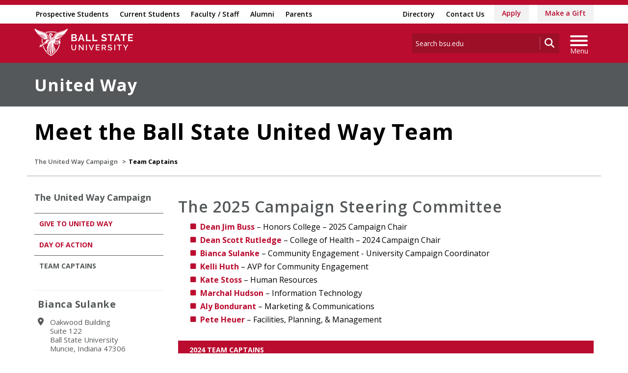

--- FILE ---
content_type: text/html; charset=utf-8
request_url: https://bsu.edu/web/unitedway/united-way-team
body_size: 26997
content:


<!DOCTYPE html>
<html lang="en">
<head id="Head1">
<!-- be_ixf, sdk, gho-->
<meta name="be:sdk" content="dotnet_sdk_1.4.32" />
<meta name="be:timer" content="0ms" />
<meta name="be:orig_url" content="https%3a%2f%2fwww.bsu.edu%2fweb%2funitedway%2funited-way-team" />
<meta name="be:capsule_url" content="https%3a%2f%2fixfd1-api.bc0a.com%2fapi%2fixf%2f1.0.0%2fget_capsule%2ff00000000277771%2f0183815938" />
<meta name="be:norm_url" content="https%3a%2f%2fwww.bsu.edu%2fweb%2funitedway%2funited-way-team" />
<meta name="be:api_dt" content="py_2026; pm_01; pd_16; ph_13; pmh_45; p_epoch:1768599904298" />
<meta name="be:mod_dt" content="py_2026; pm_01; pd_16; ph_13; pmh_45; p_epoch:1768599904298" />
<meta name="be:messages" content="0" />
<script type="text/javascript">if (window.BEJSSDKObserver === undefined) {
  (function(BEJSSDKObserver, $, undefined) {
    var observer = void 0;
    var listeners = [];
    var readySet = [];
    var doc = window.document;
    var MutationObserver = window.MutationObserver || window.WebKitMutationObserver;

    function checkSelector(selector, fn, indexList) {
      var elements = doc.querySelectorAll(selector);

    for (var i = 0, len = elements.length; i < len; i++) {
      /* -1 means all instances */
      if (indexList != -1 && !(i in indexList)) {
        continue;
      }
      var element = elements[i];
      for (var j = 0; j < readySet.length; j++) {
        if (readySet[j] == element.className || readySet[j] == element.id) {
          return;
        }
      }
      if (element.className) {
        readySet.push(element.className);
      }
      if (element.id) {
        readySet.push(element.id);
      }

      if (!element.ready || MutationObserver==null) {
        element.ready = true;
        fn.call(element, element);
      }
    }
  }

  function checkListeners() {
    listeners.forEach(function (listener) {
      return checkSelector(listener.selector, listener.fn, listener.indexList);
    });
  }

  function removeListener(selector, fn) {
    var i = listeners.length;
    while (i--) {
      var listener = listeners[i];
      if (listener.selector === selector && listener.fn === fn) {
        listeners.splice(i, 1);
        if (!listeners.length && observer) {
          observer.disconnect();
          observer = null;
        }
      }
    }
  }

/**
 * Fire event on first js selector
 * @param selector string to watch on
 * @param fn       callback function
 * @param index_list can be undefined which means only first one
 *                   or -1 which means all
 *                   or a list of allowable indexes
 */
 BEJSSDKObserver.jsElementReady = function(selector, fn, index_list) {
  if (index_list === undefined) {
    index_list = [];
    index_list.push(0);
  }

  if (MutationObserver != null) {
    if (!observer) {
      observer = new MutationObserver(checkListeners);
      observer.observe(doc.documentElement, {
        childList: true,
        subtree: true
      });
    }
    listeners.push({ selector: selector, fn: fn, indexList: index_list });
  } else {
    /* <= IE8 */
    if (!document.addEventListener) {
      /* log("<=IE8 attachEvent assignment"); */
      document.addEventListener = document.attachEvent;
    }
    document.addEventListener("DOMContentLoaded", function(event) {
      var elements = doc.querySelectorAll(selector);
      for (var i = 0, len = elements.length; i < len; i++) {
        /* -1 means all instances */
        if (index_list != -1 && !(i in index_list)) {
          continue;
        }
        var element = elements[i];
        element.ready = true;
        fn.call(element, element);
      }
    });
  }

  checkSelector(selector, fn, index_list);
  return function () {
    return removeListener(selector, fn);
  };
};
}(window.BEJSSDKObserver = window.BEJSSDKObserver || {}));
}
var jsElementReady = window.BEJSSDKObserver.jsElementReady;

if (window.BELinkBlockGenerator === undefined) {
  (function(BELinkBlockGenerator, $, undefined) {
    BELinkBlockGenerator.MAXIMUM_HEADLINE_LENGTH = 100;
    BELinkBlockGenerator.MAXIMUM_DESC_LENGTH = 200;

    BELinkBlockGenerator.IND_LINK_BLOCK_TYPE_URL_TYPE = 0;
    BELinkBlockGenerator.IND_LINK_BLOCK_TYPE_HEADLINE_TYPE = 1;
    BELinkBlockGenerator.IND_LINK_BLOCK_TYPE_DESCRIPTION_TYPE = 2;
    BELinkBlockGenerator.IND_LINK_BLOCK_TYPE_IMAGE_TYPE = 3;

    BELinkBlockGenerator.REPLACEMENT_STRATEGY_OVERWRITE = 0;
    BELinkBlockGenerator.REPLACEMENT_STRATEGY_POST_APPEND_ELEMENT = 1;
    BELinkBlockGenerator.REPLACEMENT_STRATEGY_PRE_APPEND_ELEMENT = 2;
    BELinkBlockGenerator.REPLACEMENT_STRATEGY_PRE_APPEND_PARENT = 3;

    BELinkBlockGenerator.setMaximumHeadlineLength = function(length) {
      BELinkBlockGenerator.MAXIMUM_HEADLINE_LENGTH = length;
    };

    BELinkBlockGenerator.setMaximumDescriptionLength = function(length) {
      BELinkBlockGenerator.MAXIMUM_DESC_LENGTH = length;
    };

    BELinkBlockGenerator.generateIndividualLinks = function(parentElement, linkStructure, link) {
      var link_level_element_tag = linkStructure[0];
      var link_level_element = document.createElement(link_level_element_tag);
      var link_attribute_dictionary = linkStructure[1];
      var allowable_elements = linkStructure[2];
      var children_link_structures = linkStructure[3];
      for (var link_attribute_key in link_attribute_dictionary) {
        link_level_element.setAttribute(link_attribute_key, link_attribute_dictionary[link_attribute_key]);
      }

      var added_something = false;
      if (allowable_elements.indexOf(BELinkBlockGenerator.IND_LINK_BLOCK_TYPE_URL_TYPE)>=0) {
        link_level_element.setAttribute('href', link.url);
        added_something = true;
      }
      if (allowable_elements.indexOf(BELinkBlockGenerator.IND_LINK_BLOCK_TYPE_HEADLINE_TYPE)>=0 && link.h1) {
        var headline_text = link.h1;
        if (headline_text.length > BELinkBlockGenerator.MAXIMUM_HEADLINE_LENGTH) {
          headline_text = headline_text.substring(0, BELinkBlockGenerator.MAXIMUM_HEADLINE_LENGTH) + '...';
        }
        var text_node = document.createTextNode(headline_text);
        link_level_element.appendChild(text_node);
        added_something = true;
      }
      if (allowable_elements.indexOf(BELinkBlockGenerator.IND_LINK_BLOCK_TYPE_DESCRIPTION_TYPE)>=0 && link.desc) {
        var desc_text = link.desc;
        if (desc_text.length > BELinkBlockGenerator.MAXIMUM_DESC_LENGTH) {
          desc_text = desc_text.substring(0, BELinkBlockGenerator.MAXIMUM_DESC_LENGTH) + '...';
        }
        var text_node = document.createTextNode(desc_text);
        link_level_element.appendChild(text_node);
        added_something = true;
      }
      if (allowable_elements.indexOf(BELinkBlockGenerator.IND_LINK_BLOCK_TYPE_IMAGE_TYPE)>=0 && link.image) {
        link_level_element.setAttribute('src', link.image);
        added_something = true;
      }
/**
    don't emit for empty links, desc, headline, image
    except for parent structures where allowable_length=0
    */
    if (!added_something && allowable_elements.length != 0) {

      return;
    }
    /* go depth first */
    for (var childrenIndex=0; childrenIndex<children_link_structures.length; childrenIndex++) {
      var childLinkStructure = children_link_structures[childrenIndex];
      BELinkBlockGenerator.generateIndividualLinks(link_level_element, childLinkStructure, link);
    }
    parentElement.appendChild(link_level_element);
  };

  BELinkBlockGenerator.insertLinkBlocks = function(targetElement, replacementStrategy, overallStructure, linkStructure, links,
                                                   titleStructure) {
    if (targetElement == null) {
      return;
    }

    if (replacementStrategy == BELinkBlockGenerator.REPLACEMENT_STRATEGY_OVERWRITE) {
      while (targetElement.firstChild) {
        targetElement.removeChild(targetElement.firstChild);
      }
    }

    var previousElement = targetElement;
    for (var i=0;i<overallStructure.length;i++) {
      var level_definition = overallStructure[i];
      var level_element_tag = level_definition[0];
      var level_element = document.createElement(level_element_tag);
      var attribute_dictionary = level_definition[1];
      for (var attribute_key in attribute_dictionary) {
        level_element.setAttribute(attribute_key, attribute_dictionary[attribute_key]);
      }

      /* need to place title structure */
      if (titleStructure && titleStructure[0] == i) {
        var title_element_tag = titleStructure[1];
        var title_element = document.createElement(title_element_tag);
        var title_attribute_dictionary = titleStructure[2];
        var title_text_content = titleStructure[3];
        for (var title_attribute_key in title_attribute_dictionary) {
          title_element.setAttribute(title_attribute_key, title_attribute_dictionary[title_attribute_key]);
        }

        var title_text_node = document.createTextNode(title_text_content);
        title_element.appendChild(title_text_node);


        level_element.appendChild(title_element);
      }

      /* last level place links */
      if (i == overallStructure.length-1) {
        for (var link_i=0; link_i < links.length; link_i++) {
          var link = links[link_i];
          for (var linkStructureIndex=0;linkStructureIndex < linkStructure.length; linkStructureIndex++) {
            BELinkBlockGenerator.generateIndividualLinks(level_element, linkStructure[linkStructureIndex], link)
          }
        }
      }

      /* first level child we need to check placement */
      if (previousElement == targetElement) {
        if (replacementStrategy == BELinkBlockGenerator.REPLACEMENT_STRATEGY_PRE_APPEND_ELEMENT) {
          /* 2 means insert right before */
          previousElement.insertBefore(level_element, targetElement.firstChild);
        } else if (replacementStrategy == BELinkBlockGenerator.REPLACEMENT_STRATEGY_PRE_APPEND_PARENT) {
          /* 3 means insert right before at parent level */
          var parentElement = previousElement.parentElement;
          parentElement.insertBefore(level_element, previousElement);
        } else {
          previousElement.appendChild(level_element);
        }
      } else {
        previousElement.appendChild(level_element);
      }
      previousElement = level_element;
    }
  };
}(window.BELinkBlockGenerator = window.BELinkBlockGenerator || {}))
};
</script>
<style>
.be-ix-link-block{clear:both; }
.be-ix-link-block .be-related-link-container{display: flex;justify-content:left; text-align:left; padding: 10px 0; }
.be-ix-link-block .be-related-link-container .be-label{display: inline-block;margin-right: 15px; font-style: normal; line-height: 1.5;color: #fff;font-weight: bold;font-size: 18px;}
.be-ix-link-block .be-related-link-container .be-list{list-style:none;margin:0;padding: 0;}
.be-ix-link-block .be-related-link-container .be-list .be-list-item{margin:0;padding: 0 0 0px 0;}
.be-ix-link-block .be-related-link-container .be-list .be-list-item a{text-transform: none;padding-right: 15px;    line-height: 2.1;font-size: 14px;}
.be-ix-link-block .be-related-link-container .be-list .be-list-item a:hover{}
.be-ix-link-block .be-related-link-container .be-list{display:flex;width:auto}
.be-ix-link-block .be-related-link-container .be-list .be-list-item{display:flex;}
.be-ix-link-block .be-related-link-container .be-list .be-list-item:last-child{margin-right:0}
@media (max-width: 767px) {
.be-ix-link-block .be-related-link-container{ display: block;text-align: left;width: 100%; padding-top: 20px;}
.be-ix-link-block .be-related-link-container .be-label {width: 100%;margin:0;padding-bottom:10px}
.be-ix-link-block .be-related-link-container .be-list {display: block;width: 100%;}
.be-ix-link-block .be-related-link-container .be-list .be-list-item {display: block;margin:0;padding: 0 0 0px 0;line-height:1.5}
.be-ix-link-block .be-related-link-container .be-list .be-list-item a{padding-right:0px;line-height: 1.5}
}
@media (min-width: 768px) {
.be-ix-link-block .be-related-link-container{margin:0 15px}
}
</style>
<script type='text/javascript'>
      function positionLinkBlock(targetContainer) {
          if (targetContainer != null) {
              var strLinkBlock = '<div class="be-related-link-container container"><div class="be-label">Also of Interest:</div><ul class="be-list"><li class="be-list-item"><a class="be-related-link" href="https://www.bsu.edu/admissions/undergraduate-admissions/apply-now">Apply as a Undergraduate Student</a></li><li class="be-list-item"><a class="be-related-link" href="https://www.bsu.edu/admissions/graduate/apply">Apply for Graduate Admission</a></li><li class="be-list-item"><a class="be-related-link" href="https://www.bsu.edu/academics">Academics</a></li><li class="be-list-item"><a class="be-related-link" href="https://www.bsu.edu/academics/undergraduatestudy/majors">Majors</a></li><li class="be-list-item"><a class="be-related-link" href="https://www.bsu.edu/academics/collegesanddepartments/online/applynow">Apply as an Online Student</a></li><li class="be-list-item"><a class="be-related-link" href="https://www.bsu.edu/admissions/apply">Apply to Ball State</a></li></ul></div>';
              targetContainer.insertAdjacentHTML('afterbegin', strLinkBlock);
          }
      }
   
      jsElementReady('.be-ix-link-block', positionLinkBlock);
   
  </script>

<script>
{(function() {
  var becookiescript = document.createElement("script");
  becookiescript.type = "text/javascript";
  becookiescript.async = true;
  becookiescript.id="becookiebarscriptid";
  becookiescript.setAttribute("data-customerid","f00000000277771");
  becookiescript.setAttribute("data-testmode","true");
  becookiescript.setAttribute("data-cookielinkurl","https://connect.bsu.edu/privacy");
  becookiescript.setAttribute("data-fullhtmltext","<div id='becookiebarpanelid' style='width: 100%; border-radius: 0px; background:#e5e5e5; display: flex; z-index: 1000; font-size: small; opacity: 1; position: fixed; bottom: 0px; right: 0px; color:#000; justify-content: center; visibility: hidden;'> <div id='becookie_desktop_outerdiv' style='width: 100%;display: flex;height: 60px;justify-content: center;margin: auto;align-items: center;vertical-align: middle;'> <div id='becookie_desktop_content' style='font-size: 14px;font-family:inherit;word-spacing: 1px;align-items: center;max-width: 100%;text-align: center;margin: 0 30px;font-weight: 400;'> <div style=''> <p id='becookie_text_content' style='padding: 0 4px;margin: 0px 0;display: inline-block;font-size: inherit;color: inherit;'> <span id='becookiebartextid' style=''>We use cookies to improve your experience.</span></p><p style='margin: 0;display: inline-block;padding: 0;font-size: inherit;color: inherit;font-weight: inherit;'> Please read our <button tabindex='1' aria-label='privacy policy' role='link' id='bepolicylinktextid' style='cursor: pointer;margin: 0;text-decoration: underline;color: inherit;font-weight: inherit;font-size: inherit;background: none; border: none; padding: 0;font-family: inherit;transition: none;' onclick='becookielinktextclicked()'>Privacy Policy</button> or click <button tabindex='2' aria-label='Accept privacy policy' role='button' id='becookiebarbuttonid' style='margin: 0;cursor: pointer;font-weight: bold;text-shadow: 0 0 black;text-decoration: underline;border: none;background: none;padding: 0;font-size: inherit;color: inherit;font-family: inherit;line-height: inherit;vertical-align:unset;transition: none;' onclick='beacceptcookie()'>Accept</button>.<button tabindex='3' aria-label='Close privacy policy banner' role='button' id='becookie_close_button' onclick='beclosecookie()' style='display: inline-block;font-size: 3.5vw;cursor:pointer;font-family: none;font-weight: 100;margin: 0 20px;background: none;border: none;padding: 0;color: inherit;box-shadow: none;position: absolute; top: 0px;right: -10px;transition: none;line-height: normal;'>×</button> </p></div></div></div></div>");
  becookiescript.setAttribute("data-mobilefullhtmltext","<div id='becookiebarpanelid' style='display: flex;width: 100%;border-radius: 0px;background:#e5e5e5;z-index: 1000;opacity: 1;position: fixed;bottom:0px;left: 0px;color:#000;align-items: center;height: 60px;visibility: hidden;justify-content: center;font-family: inherit;'> <div style='max-width: 385px;display: flex;box-sizing: border-box;text-align: center;position: relative;'> <div id='becookiebartextid' style='font-size: 13px;line-height: 14px;text-transform: none;'> <p id='becookie_text_content' style='padding: 0 4px 0 0;margin: 0px 0;display: inline-block;font-size: inherit;color: inherit;line-height: 1.5;'> <span style='letter-spacing: initial;'>We use cookies to improve your experience.</span> </p><p style='margin: 0;display: inline-block;padding: 0;font-size: inherit;color: inherit;font-weight: inherit;line-height: 1.5;'> Please read our <button tabindex='1' aria-label='privacy policy' role='link' id='bepolicylinktextid' style='cursor: pointer;margin: 0;text-decoration: underline;color: inherit;font-weight: inherit;font-size: inherit;display: inline;font-family: inherit;background: none; border: none; padding: 0;transition: none;' onclick='becookielinktextclicked()'>Privacy Policy</button> or click <button tabindex='2' aria-label='Accept privacy policy' role='button' id='becookiebarbuttonid' style='margin: 0;cursor: pointer;font-weight: bold;text-shadow: 0 0 black;text-decoration: underline;border: none;background: none;padding: 0;font-size: inherit;color: inherit;font-family: inherit!important;line-height: inherit;vertical-align:unset;text-transform: none;transition: none;' onclick='beacceptcookie()'>Accept</button>. </p></div></div><button tabindex='3' aria-label='Close privacy policy banner' role='button' onclick='beclosecookie()' style='position: absolute;right: 9px;top: 4px;font-size: 28px;cursor:pointer;font-family:none;font-weight:100;color: inherit;margin: 0;padding: 0;background: none;border: none;line-height: 20px;vertical-align:unset;transition: none;'>×</button></div>");
  becookiescript.setAttribute("data-control",`function beCookieBarCustomJs(){becookielog("running cookiebar custom js"); var windowsPlatforms=["Win32", "Win64", "Windows", "WinCE"]; function beCookieShowPanel(){var becookie_panel=document.querySelector("#becookiebarpanelid"); if (becookie_panel){becookie_panel.style.visibility="visible";}}var becookie_stylesheet_interval=window.setInterval(function (){var becookiebar=document.querySelector("#becookiebarid"); if (becookiebar){if (windowsPlatforms.indexOf(window.navigator.platform) !==-1){becookieAddStylesheet( "#becookie_close_button{font-size:26px !important;}", "screen and (min-width: 701px)" );}else{becookieAddStylesheet( "#becookie_close_button{font-size:23px !important;}", "screen and (min-width: 701px)" );}becookieAddStylesheet( "#becookie_desktop_content{font-size:13px !important}#becookie_desktop_content > div > p{padding: 0!important;}", "screen and (min-width: 701px) and (max-width: 1060px)" ); becookieAddStylesheet( "#becookiebartextid{font-size:12px !important; line-height:12px !important;}#becookiebarpanelid > button{font-size:24px !important;}#becookiebarpanelid > div{max-width:334px !important;}", "screen and (max-width: 360px)" ); becookieAddStylesheet( "#becookiebartextid{font-size:11px !important;", "screen and (max-width: 300px)" ); becookieAddStylesheet( "#becookiebartextid{font-size:10px !important; line-height:10px !important;}#becookiebarpanelid > button{font-size:21px!important;}", "screen and (max-width: 275px)" ); becookieAddStylesheet( "#bepolicylinktextid:focus,#becookiebarbuttonid:focus,#becookie_close_button:focus{outline:auto!important;}" ); beCookieShowPanel(); clearInterval(becookie_stylesheet_interval);}}, 100); window.setTimeout(function (){clearInterval(becookie_stylesheet_interval);}, 15000); window.onresize=function (){setTimeout(beCookieShowPanel, 100);};}beCookieBarCustomJs();`);
  becookiescript.src = "https://consents-cf.bc0a.com/consentbar/corejs/becookiebar.js";
  var s = document.getElementsByTagName("script")[0];
  s.parentNode.insertBefore(becookiescript, s);
})();}
</script>


<script data-cfasync="false" id="marvel" data-customerid="f00000000277771" src="https://marvel-b2-cdn.bc0a.com/marvel.js"></script>
<meta charset="utf-8" /><meta http-equiv="X-UA-Compatible" content="IE=edge" /><meta name="viewport" content="width=device-width, initial-scale=1" />
<!-- Google Tag Manager -->
<script>(function(w,d,s,l,i){w[l]=w[l]||[];w[l].push({'gtm.start': 
new Date().getTime(),event:'gtm.js'});var f=d.getElementsByTagName(s)[0], 
j=d.createElement(s),dl=l!='dataLayer'?'&l='+l:'';j.async=true;j.src= 
'https://www.googletagmanager.com/gtm.js?id='+i+dl;f.parentNode.insertBefore(j,f);
})(window,document,'script','dataLayer','GTM-TL87L6');</script>
<!-- End Google Tag Manager -->
<title>
	Meet the Ball State United Way Team | Ball State University
</title><meta name="description" content="Learn more about the Ball State United Way team" /><link rel="canonical" href="https://www.bsu.edu/web/unitedway/united-way-team" /><meta property="og:title" content="Meet the Ball State United Way Team" /><meta property="og:type" content="website" /><meta property="og:url" content="https://www.bsu.edu/web/unitedway/united-way-team" /><meta property="og:image" content="" /><meta property="og:description" content="Learn more about the Ball State United Way team" /><meta property="twitter:card" content="summary_large_image" /><meta property="twitter:site" content="@BallState" /><meta property="twitter:creator" content="@BallState" /><meta property="twitter:title" content="Meet the Ball State United Way Team" /><meta property="twitter:description" content="Learn more about the Ball State United Way team" /><link rel="icon" href="/Components/Design/ResponsiveV2/Images/favicon.ico" type="image/x-icon" />
     
    <!-- Fonts -->

    <link rel="preconnect" href="https://fonts.googleapis.com" /><link rel="preconnect" href="https://fonts.gstatic.com" crossorigin="" /><link href="https://fonts.googleapis.com/css2?family=Open+Sans:ital,wght@0,300..800;1,300..800&amp;family=Playfair+Display:ital,wght@0,400..900;1,400..900&amp;family=Roboto:ital,wght@0,100;0,300;0,400;0,500;0,700;0,900;1,100;1,300;1,400;1,500;1,700;1,900&amp;display=swap" rel="stylesheet" />

    <!-- <link href="//fonts.googleapis.com/css?family=Open+Sans:400,400i,600,600i,700,700i|Raleway:400,400i,600,600i,700,700i" rel="stylesheet" type="text/css" /> -->
    <link href="/Components/Design/ResponsiveV2/fontawesome642/css/all.min.css" rel="stylesheet" type="text/css" /><link href="/Components/Design/ResponsiveV2/fontawesome642/css/brands.min.css" rel="stylesheet" type="text/css" />

    <!-- Style sheet CDN fort select2 searchable dropdown --> 
    <link href="https://cdn.jsdelivr.net/npm/select2@4.1.0-rc.0/dist/css/select2.min.css" rel="stylesheet" />

    <!-- Bootstrap theme -->
    <link href="/Components/Design/ResponsiveV2/css/v-639043478460000000/bsu-bootstrap.css"  rel="stylesheet" />
    <link href="/Components/Design/ResponsiveV2/css/v-639046078660000000/bsu-bootstrap-templates.css" rel="stylesheet" />
    
    <!--[if IE 9]><link rel="stylesheet" type="text/css" href="../../Components/Common/Layouts/css/ie9.css" /><![endif]-->

    <link rel="stylesheet" type="text/css" href="/Components/Design/CSS/Renderings/v-639037221040000000/GlobalAlert.css" media="all" />
<meta name="theme-color" content="#ba0c2f" /><meta name="msvalidate.01" content="331A84EFB90EF55CECD1938D28E9A9CE" />
                              <script>!function(e){var n="https://s.go-mpulse.net/boomerang/";if("False"=="True")e.BOOMR_config=e.BOOMR_config||{},e.BOOMR_config.PageParams=e.BOOMR_config.PageParams||{},e.BOOMR_config.PageParams.pci=!0,n="https://s2.go-mpulse.net/boomerang/";if(window.BOOMR_API_key="QCA86-LJ885-6YH64-J69WY-27WWD",function(){function e(){if(!o){var e=document.createElement("script");e.id="boomr-scr-as",e.src=window.BOOMR.url,e.async=!0,i.parentNode.appendChild(e),o=!0}}function t(e){o=!0;var n,t,a,r,d=document,O=window;if(window.BOOMR.snippetMethod=e?"if":"i",t=function(e,n){var t=d.createElement("script");t.id=n||"boomr-if-as",t.src=window.BOOMR.url,BOOMR_lstart=(new Date).getTime(),e=e||d.body,e.appendChild(t)},!window.addEventListener&&window.attachEvent&&navigator.userAgent.match(/MSIE [67]\./))return window.BOOMR.snippetMethod="s",void t(i.parentNode,"boomr-async");a=document.createElement("IFRAME"),a.src="about:blank",a.title="",a.role="presentation",a.loading="eager",r=(a.frameElement||a).style,r.width=0,r.height=0,r.border=0,r.display="none",i.parentNode.appendChild(a);try{O=a.contentWindow,d=O.document.open()}catch(_){n=document.domain,a.src="javascript:var d=document.open();d.domain='"+n+"';void(0);",O=a.contentWindow,d=O.document.open()}if(n)d._boomrl=function(){this.domain=n,t()},d.write("<bo"+"dy onload='document._boomrl();'>");else if(O._boomrl=function(){t()},O.addEventListener)O.addEventListener("load",O._boomrl,!1);else if(O.attachEvent)O.attachEvent("onload",O._boomrl);d.close()}function a(e){window.BOOMR_onload=e&&e.timeStamp||(new Date).getTime()}if(!window.BOOMR||!window.BOOMR.version&&!window.BOOMR.snippetExecuted){window.BOOMR=window.BOOMR||{},window.BOOMR.snippetStart=(new Date).getTime(),window.BOOMR.snippetExecuted=!0,window.BOOMR.snippetVersion=12,window.BOOMR.url=n+"QCA86-LJ885-6YH64-J69WY-27WWD";var i=document.currentScript||document.getElementsByTagName("script")[0],o=!1,r=document.createElement("link");if(r.relList&&"function"==typeof r.relList.supports&&r.relList.supports("preload")&&"as"in r)window.BOOMR.snippetMethod="p",r.href=window.BOOMR.url,r.rel="preload",r.as="script",r.addEventListener("load",e),r.addEventListener("error",function(){t(!0)}),setTimeout(function(){if(!o)t(!0)},3e3),BOOMR_lstart=(new Date).getTime(),i.parentNode.appendChild(r);else t(!1);if(window.addEventListener)window.addEventListener("load",a,!1);else if(window.attachEvent)window.attachEvent("onload",a)}}(),"".length>0)if(e&&"performance"in e&&e.performance&&"function"==typeof e.performance.setResourceTimingBufferSize)e.performance.setResourceTimingBufferSize();!function(){if(BOOMR=e.BOOMR||{},BOOMR.plugins=BOOMR.plugins||{},!BOOMR.plugins.AK){var n=""=="true"?1:0,t="",a="bu5j5pqxfuxdi2lwysja-f-adb8dc192-clientnsv4-s.akamaihd.net",i="false"=="true"?2:1,o={"ak.v":"39","ak.cp":"1268882","ak.ai":parseInt("762162",10),"ak.ol":"0","ak.cr":9,"ak.ipv":4,"ak.proto":"h2","ak.rid":"22e985d8","ak.r":47343,"ak.a2":n,"ak.m":"dscb","ak.n":"essl","ak.bpcip":"13.58.158.0","ak.cport":54448,"ak.gh":"23.215.31.52","ak.quicv":"","ak.tlsv":"tls1.3","ak.0rtt":"","ak.0rtt.ed":"","ak.csrc":"-","ak.acc":"","ak.t":"1769391250","ak.ak":"hOBiQwZUYzCg5VSAfCLimQ==VsWMRgBUayU/OBblu1t/PtI/7k0Hu9qwBLH9a7FlRMc89cgVAEQklTERTcRH/R+ZU8JzG/PA4m7L7AX6Jy4p9Gj9Z7FWP1NjrBITs7r1vOi9+UlUpETuHXEkyHw2IG8tQfdRsHYNiqgXif5FhiPui4aoC//V9e5qJhTMmR4t18WYGAd2ArfVawI8P1z+5EvK/+Qi78QmX3zPdhDlLNQAfO5eZ0oc//2LozUmGvftqBAaobQd1FspHKubfsQlR2AssUi9sy2jfOl+8SWN7vUPL/uG1SwYb6vBu2PwTn1fGOjShWaxqFalaaiONR4EUSmByLQ/9iUu2l5R0E04vIKZDwcSurFTXiQhnGXzWYQNzNxI0f1qdwcgu87R2Snop9PQQcMLFOTaRSc79i4NCw6kKP+df50hrRoZdp8OpQ1oB9M=","ak.pv":"8","ak.dpoabenc":"","ak.tf":i};if(""!==t)o["ak.ruds"]=t;var r={i:!1,av:function(n){var t="http.initiator";if(n&&(!n[t]||"spa_hard"===n[t]))o["ak.feo"]=void 0!==e.aFeoApplied?1:0,BOOMR.addVar(o)},rv:function(){var e=["ak.bpcip","ak.cport","ak.cr","ak.csrc","ak.gh","ak.ipv","ak.m","ak.n","ak.ol","ak.proto","ak.quicv","ak.tlsv","ak.0rtt","ak.0rtt.ed","ak.r","ak.acc","ak.t","ak.tf"];BOOMR.removeVar(e)}};BOOMR.plugins.AK={akVars:o,akDNSPreFetchDomain:a,init:function(){if(!r.i){var e=BOOMR.subscribe;e("before_beacon",r.av,null,null),e("onbeacon",r.rv,null,null),r.i=!0}return this},is_complete:function(){return!0}}}}()}(window);</script></head>
<body>
    <!-- Google Tag Manager (noscript) -->
<noscript><iframe src="https://www.googletagmanager.com/ns.html?id=GTM-TL87L6" height="0" width="0" style="display: none; visibility: hidden"></iframe></noscript>
<!-- End Google Tag Manager (noscript) -->
    
    
    <form method="post" action="/web/unitedway/united-way-team" id="mainform">
<div class="aspNetHidden">
<input type="hidden" name="__EVENTTARGET" id="__EVENTTARGET" value="" />
<input type="hidden" name="__EVENTARGUMENT" id="__EVENTARGUMENT" value="" />
<input type="hidden" name="__VIEWSTATE" id="__VIEWSTATE" value="JwBz+tTFSN5Io9oktH2QT+JrsHlr/eikxETPLJ7Ole8kpoLao7oO5nG8yAlLsvMH7tyei/[base64]/kME7m5WYA+CSh4etu3jaXo9lm9oxrktp3gSUycBGq+jNsnMmQ8JwPwj8ZRCa0bNGfBvmChvKvPdb1x1HLjXlPPLAcvPAO++sJIWFtOnlhVmzjtlR2+LCSGztIJdAKdlbzrzBn82f/ycmTOdcY4mW9Ivokzn62BYlKlMIsHzjji3UGhZkeyCLG0sGcSCdaRp6h7+V6Sfztgwcf0vDhCSkm590siLAXW9Pf8bOiZXbfnxmiK49UcQb+u7/rUbUqBcKbwRBg3PqkiBFPEat5caZZAvBxFRDp8hCjd2EgeGoQOmUTZ7YfpxSLCq7hy8WUAzbeySlwta2tHqv14bogucBR2+EJG6PKV9h74Nj5N5K847BWuiAklNCNQy6Agv6yyUclTI1uv0RBHwOMz9q/vi5KkP0CtiFMeFY2FHCch95yO6TWh3eDM62ONgNWJUoCEo/MBc83MMX/[base64]/uqZ72PxxQ3YdEZ0eGy0Del5TJKy+VeL4X2z8F5clrz1SRQlQgHs9cRuPx0oXG6Z1+TQDh5eIDgajJDF7uGtNVp5JFXiklSH5UpMHWGti5HwDXvtmpsAxMcLbxfTxnrtq/t9ifAiFDI/25h7ohb9WfH++zn3vWR4IueS3CK6bAOJS3N48vpYrtUWEHDmtFe0lsJuUpZIFdvwvsYV0RWnQDqkmpRv0DNwMB/YBK76YNqbtUe90CJX0qQ1U4llqmVhoa7akaBPIxNbpUTQ9ROnYhBASiNN3LGcvqBhgIsmnOUIflrKhR9lo74brPWo8T88i8CYDyk/kLRWYNyf6xdh9mgZ3pBr6Dt91sy2PCznRM5aUiEY3dOewph9MlkUrEa4KaDbATUf3zFip57Z1A2BGq4QwzvaAqOt+MUcQj0oCwLx9niIS96tlS4jj4bovMjl8ZqXQWt4Zln1Tqqrd67nVj02OGztbVEyRbecEED/JAqSg1osw1PCuoM81iRM9vWSqSyjPFK/NvExDDaXfGPpQJO7pGJrM+3XxB8p22c3Gm9ylbLFxqFA93Drmq3U3StClCHvjJ+eiFhEuOPaN8Fi63RVkDPufZToEhViHVEMdobjpqDgTi1HS/uuIAI7OU9iu4sx+2wcDNn0aMXNA0hE+4T0akyw9R+nEOttqNAnlj4+kO1tjGBQkDI4PH+aCFwnSCxl/ANnIs12lRw4xoz+no966ZdscOwZz1W3Zjux5uQNTWJ14UjpML9GPb/ax3qU4qvUD9KFWw9UBhGD5vulZTePD4+9vhHJn3dpFvI3ar6tevB+KNlXeTRKy9ChdFLQObFaN3ERgdc9EvZ8+j+osRowV6UO66171kfRhaQzHgevQHj0eF8ozi1jimkunhxIf0OINDQM8dcUge/5UCvpWu3/r7qGAFyWyEIpzkmfeTuGpcRD6/DGLp9hM10H76tYzwsShU+/4Cl49VV8RPUh95Vna4GVap4bDmiKMPv0tkv9BONyH1TvE73vbqMr0Vm3e6Pic5S4+HQuDa1NDB3t+FcH0teEVJDByFvK+UdWoBOF72g9dJJkCUO70ICw9IxR+CCR5wAGE5q+OJBz2CedxuTzifCP/QNzsYLmaiGyecq4gqKAO9+RiG9g8P4WIOHWk4Wk02XD0OVgQhNivvAS9pPAYbdbmQFJnxunW/qdr+oejZmf2zM8KrqnIHMtkojaXNdYbEqJWTAxru3WZZdYUtR+KKnNjgY1exIoRJYy+8XT/xCuXUpJFATxngA1/0PaMKOKHJZVQ+L+pfMCmKxwpuOMcFtyswaSAgOqT20UNGhJAmLJ1NyZfFMlghgegG80Qfna0e7K0+VpumnX86UnAFvZ5ck5oBc/pWnVHLiTJbTee9iAMZR/Kncig/[base64]/kHNN4aopb8sSCqHSYUOFn50UeevMHDsKhkAut27pY9a50+jA2OuRKuXnwTAsLNyRcxdPwj1o+9/bUWFI45Rj13bNiUT1dJOxpvaTXKES7t1VFH0H5qFheGz1F78+8bv3M6PyXUW9x6LJRWaGNx2ZSkQq2vlUp6BT1wmEG8CJ5i7kOdHT6Af2J4QPqM5WnpNcruZZz9/dXbKfFold9rOE/sKfTCejS23QE1lyRostIrJKRYp2GZKBp5KuwTdLGUd72x2f+CUM1u+36oEHfSTczNYuFBn24fRXRqyUkbsr3K39B0bRE3GYDhfQKIbWsW/VR4EgPaTHSt1bvTd3gu+JTSO954E3eVHhvvkHOPg85O1wQro6l9wjAIk89k09Bfm7WLxryFmxpakzzojvkTPoni+Qi8gaub7XH/U93QAbhuNLdWePllPD/Ed8pUkYBvS76NqZ8ssEg0I7lwsQQcZ8JBJlxIwAJ+Gpx6B3XwaJa8jfV+qGXd+3+e209bbxlHA0XulG8NKwD3tiFJdTs9y1ms8FpoYq3q3pDNf9fKDe2/bw6CaPS60MuOJsfqx6wNX+1CXxU5u27cZANEfH77A69PZSgr/HOrhltfWcYLQo6Z+YDTu3xL2RAHC+/6Vets3RIPMCGno0Z19h+W3KYCpiSE2R1ZiRmMuiTlRm0Z9Dk20q/CaGIY9WL51NMEvkiR7a60QFRPncWJD3GnEwzw2lxW151Ox9X9eYcPsqYbqBGhXOFR6hGuc//JUalU1TJXKEoALVEpIM/b27Y0ZH/eyME4WYaPDVn+sqWjeJKCS2Tf5Zvy1ptyhr3roTqHtLo/e1br7ciQKmp1oH/SoQdHwG9iqejEbIitQh8BNOP2uAWFY+Qxc93RX665Mp4q52y2HGd1uKpkyTk2wiiX12q537U96Rgdl8CsO0xplLrbSFkTRdxi+820dFvIhe9EapDhouoreE2wUwKe2FxkEDZdxBdUMwA7Vv5FKY7y0bfm/ykQVhgVRHgda277Wp78zXhhoiqA+ilx9/Bc1mskIYKRFfohwxlVmmF6y4U8NHJ4gPba3ZlsP/dZu0G26tRXi2GgQVvr8UUvrU3vrpIWAsxnwjnqCFpoInqVpLNHkSH1TrXFccrbePWWC34YX1Q4yAW7FMQFBHpC1drXwgUEI2pgX99d1vU5nsgClUYjk5jOxJoEzF2HOG2yxQiY8IbklTQmqG5sW6vQ8BfFx50aKL9oY5xSQXH2Xdt3PxCmhSofeTYz5pBhiAkj3Z7/BuaxOuuuTMHzYYnm5vkmBQaVeWqJ2IsZx9LtDeAYMDhtFt2nO8+o1y7+//g/NtqTKtgqQleNjdixqlULXm27fqaOHwbvokuUN3b/7W1BzJUi8qHAdBzsWaa2FFon53A02myL1nSj2N8UrXIagHRyxaOKI9othqqY692EkgTz2lsAq1TisOhU5riSRjMLsuWCPaAA0Cp1/PNGBvqNuAnW4I+2oZ6ObvMhAyDGxbrpC5ZeWKyLDK+LldKx7126S/XD3b8/zzvlPQ3DfNx6iH4x7LkOin1LEMwLQ9GjW01cPqMeWyPxrLIACDJaVfckAsTGLht+xsVuFrs1Paqn73MabZKwAqNF64ObrD4uYZHBXofXElBbAP835iokGNqaxxLp9sKedcHan2jHFwe4bOeUg1y2rO6Q1FNHgTwn1AVT38GI+5C9Tyt/YkeyHViM6+s50FlHrbe0hRYisNM4aHvjpNS8MzftB5H2O4VG6dqWPTT279iWp+S6czuoYVinzCf+BmeHx8pUmF3DkH11jFs1F+klz8FMK2+RjuXudiHZ1AjjDupChtMRPrOT8HmkRqfjDnBlP+WHgxJ7RP78N/4zWCGnqqWLQ6jzn9kh63uAcGzW8Su5d53mtURRhwMv1BPPoi2a11cIAxFkkQ6EW6oF501R1y9lB/gscw8kYmXtcD4SkwtwJS8X/p3HTIClr+ymuG7pzeiIxgNgzBCx03/AyaGSQt5Z+R4POIkKEhmt3m9EJnMLwcu2PBBFGMgATmVWLtRBEgyQ/Haytx8KVxUsixgFx3WT7BjbYCoosKVYfXuXsy4IZxYExqsy4k/6AJTZrGYh7WbzcIPF/tifdcNowUbFhuxlqyD1X/Zph7652rK+WwVvr9uhdkDlmGO06kJrcuReQXEJ1YrHuhdFc1DKPGzNm4dwqCmh8c3DHvlNdtoALmAFal1t3JOuIn6EHStL/XkLIlY4lZFc2go2C8hz/NQIs/EC5ostCQYlYeNvWjvwkPz70RkANh5oM2VEEs76GUBvpUJf/9kMi5a+sVINW69wpwMiG3tApQKpSY5HEnzwRQ7/u5uDQoMCK7DkBH+Okt340sRlmpuQIWZrcEOYsmzSr/1Q7t3eCgOdrmGq5DPq5bSpU2HX5V4Hjw0DfHWYqL0auHgc4kPMfNHykBUkTAbBdrgjMn/OTvgd8yTsYbv1Q7FCt/MHj9BeMiFlnhE8Loqg9odn8jmtqilyLj7+/RfFMXITZHtYjD5u/qGtcp1F5jWAx7PEZy668h5ldy1ZRTEzJhPMbLTHUdLxRgqa10/Pdl6zOYnvQDY7OYlvYQLq68R+VEaySwxmnUexkWMaJR3aqLkcWLQ8i4/oBhLpq1jF1N+j8K9LU11c5RtCkhuyLdtjUfXO/WP1luiIaTrxxi++UWejvm/BAf3esEvniaJdVv5o8sHZAye41MT+qg+dDeyDBU5Whm35qwlWqhbUiAma5JUJwHVVMJkpqycwWvAv/S5QdCES929AyyaH4GTABlK/Rpx9QcqGshBaieLpSp5bXOGiHfEfoPgBPlegDbeCDca92be0Sq3vXL8uP5XAvYYyjFik38oYKQ3T4SSb9QkRdBVZ0+6DewfhbfF2mUcVh+iqtLcmQbBZB8H2NPykf+PBs51qkWFAWSR/3NVZhoG4mWXRC/qJ/AwDWrxyechnmhO/qk87zwZoElWaKuWbSzfEat2hTrecFIxLOcwsbSzxbAB/Imu9JYm+pbY74vuW5GcXHlBA/W9xLII75/5WQ7u1r+M3cxc9Ghdh6BX7Cd6L0mxnApWkmEqwKJNfrl3gChsBeBzkmq8N/NDXM3x4Z8BE0zEfoSJha46ONQ9GN+lS68vDNaLt3w8hDCTbNU5KjRZd1IhwNrHAtcWTGSoT+PdyKrVN9dA8dlJlcsJVq1qPEhqofYDvIGdeaYHX7MjcK3aVbwXFWwm4A3drLeN/nbhJ9muNf71QMfybwUNjUEqzQ5a8ZqYvIlboHNJg+xDK1Hyy9JSjsGOUD87gNwGxwq1WVJm/J4SEVY3nt3SPNfYzafW3Mos3IHwaDtJPdcaAT8Urxew7k3W1+Zo0h5ySzHah3n1e8dQ2t8z1Ptc7rtmT0QXN7k/1VYlpbAG4F/XI/HuA/z+kmZpnbT7XaJVPVZfxZl8y2cQMELz4/Hl9CrOccasICt1/8aOfPnx5LDyJLwyQQ5+HL6AJSYEBlsYytbm0YnGz71LDu9Ic6IfxG2MA9acFDuK5qOd/9wz3vYADSXP+HSYwggJ6t256S8HsrReh990U5F5gPjM4t4/DaPdZuchVngXjEVatlEPtua1RbiEOO8nJ4+BsWN8SVN2GwAZdRAe5VqU2m0Zyi60vZYj803Ks1DAfKXGxmICkmb+EDnBgOmJlvzjks1++45X837avTqQb4Qy74wt07OQnwsPcZK0hhKrEZQn59BG+GnZZoKm8Xgd2EZmh+F41atcPZIN2OZ+c07rDRMMWOi+qSDhQ3/Vqi3NzHK6uBNvHKUaxhyfdvkdOxYZJ9t4JHSN3V0YHpGQpJ4gXcuBrYfR52iAQ+mYSQURLtSzUKLG8XAM+RfdGPWTpQNxrcSoNUEvhtSF5QLOr0dbf+aQ91HcXB3ORwv2N/WcpqA1zpQCIYBEHec4/VKewoIW+6pixfVnxECg2sO+8zRGDWKopiQPZtP1fZJuJtpI2XL4yNGvcmG2V4qxgc1uMgQdZVPyDCs3apgJSBWM8wj+SdXt5nNCPLpsAgIQgPr2Odx1oBkDDFTQHGXdZwgOCVO8tYzlI/zPnghVClEgLxvFCKDDLQY/wk7mjCps4MQE9r4vPFWX/C5IDFIaCWKN4wcL8QX0PusM3uVTGFx5CSTCthEC6MYtGLFzfpMiSB1x6X6ymDWRo8GOb3P9gASrCLo11mGJPoxE61N0r06TnZ8oHM+fBUmrCkdSJihTWmSzIoWs1BsotmY4YSmvD/9ek2Qihe1M8E5pZFSrCCyVruksiDath8BItcD/ADx3pZFbkPnpHhgG5LQbkEhpLzzBLZLY4d8Vft9Wc5IaS9+fEXc1XSEZ1r4JRncuCwLvG+CkgSYM8MeBa/xCLx5Hx69XFbnPv0MwTwfPvAEvvdfRxHwOHclaETvIjQtg+o7ZqMku7JtrQTGEStn/6iIEV28eqDB22XxrCyga/un1QUMtkzSL7IRzwiVSBXfCzXGJrjg8Jaz/7zT8AHL+KyX4UhcaYA2URIJC7y8YJ1jQTpRrQwZ7NrTYG9siIn2VN17J4yL6LB6LPEYA35VMZHsBI8znm+CzCk67ivBsSz1GLS/RRODigio5weKu8ZidJphYioCuYNizFdJwCQwr00nnq82XIVgP99vNR3t7fE3yaW2tRBMJbInM8lSUeyge9PGfz/fe41oPJkPz/d53Da7rv30mAcL4+h0FUt27EcsP4UcfGrua1VfB2S83KnKO68pCr00R9Tk1SMIIgLfirQs3qWqwSUDCdgoI9VBxPQPsA8wSIXEktG/VQ3ugA125jU74NunfQHTenCt5njSqcZMgJPFX8kthEA+ue8sKnL1TcjFXCc2GvYSacmrx2N0Q7DtxWTHPYnbN4xitLi3hHnJT3QrGojpPEEqwP3PMqeWl6YptBcWBWZZpL00vSc69/sxfXAmTuef1t93NiFnixWaaek6eigQCouY9c8J5d+fWks3zxbGYGX8XpYTvqxgG2RUv4XrhgaAZ+hFKsHcHYHx/ThvZrK2S6JzuZv5+6DnGVjPTO89iTVP7w5MbGTkk3cYfkyc99juTKE//cfqYJifk7b+0/Xko/Yg3CfCYug58hlAggshNp+NnVXc7zLbykIeD5nBDhYwtwzkkqnoj5TxiD7iF3UGyY4koxdIuYch9Ngi6V6OqCVJ2rnKFwrtrNhdn9/P1bor1YHfd156FQph+8l+9hEwMjgOaSYjV6vITraUz6DjtM6CrC8qhVdjz8cKPFNktr1IVDAIPF8xPEHm/[base64]/q31VAtO3EbrswNjBbRd6/UPInDtcFyfpW4KRybY/1wRF3WlEcsf+vOQepyr2snAygUoIz3jb/gZPAz2IuRUc6i6P+nVMd6HIpet+BVK7xmaUPz3rs3qqVMakSaW8+5e7TaePtz0J422PgryVQgxei8znOppWeN+7Kb90R/jgw9jOS1HFfG6jUnFAKQPe5bqTVla1ZCRreAngzFWGXXldob6VRDT73/pkWz64DHOoo4aNtpMHDBtSw3l5OgL3RlBw5gPh4mP01iS72a7k8DaVoMfEXIk2zsXQi3ZXcy0rR7RqbExCGOCE3+bEfr92B3I34RM1JknrmEBr3EIDks+Bxo4wBQClLMMvhBtBD7fVT54dH+ckqh0UFxwSinBbmKBjcCtHT28XhpcIow6GYw0uQJ6oi/frw+hoLy9JJiBDmOJ1USJMcmRNCkQKCE6m5GUWHCofrTzRRRZ3QX2DfIDroXsdGp0j4N/2EdnKB/FXyMwFQfhnX21FXYjhcWJHt1FlUajBB4Zw7ZSGeKVK3q3D2X74chXZuipKnxW9GrodFyZXSymgc/3/skyx+HcthfjctN8zbZH2TFHcWGV35I7hwJXIdJ65rNFi8XxBdSq21n5liSF2/KHRlL05S5xxuqrsPvTyzEwHgQleSLxjAS/csNjgH7YG4YQ6SoQaPTCsmnjAqcMXvX/XaXvuOWqSJoK61Em31YGSZ7Um43f4aSuPKfe84hZNzsGwuwwQAHFS1P2ZqgvdmgUayjSSoT+7LgsEjeISt6tNZKNHqrh4RIgwXDH9m470xn6N8sg+v+POLvhLB/tWn5fNckq3DhR3Jp6Qke3s7ejXdWXlEnGIUb3SMSzh0p1EySsgEMK0uOU5zX12xTDB87ZpVr5VEPExQIsxVgPnGP8Fjb2AmXYVd7OyP1e4+CLMMMvicgw8OHVQkO39tJ2uMKJtWXJukz96pDzNoBn+w54TYi0f0z4y/6lCKZBUAhDCQuQqdtDOlI7SuOHvPx+mh7hY5VnW6cEk510lkiZnidQjnMftDePM8LQOgsfWjEvTWr1aN8iKk1kl4NKN7y9hfd1/kdNg7O9XcR7IPAkmErzNnJSA9x83J5Lq7Kf0EsD2SKNe+agkHm56/5s86TuNhr6uz05icKRiShedXlkRrl0UJsZrnY9FAsPRgvbrENoPJRyPBVe9dPx592waiUu4BlInYydJkLSDksb/HUCr74I3LJg+QjcumVCRCrhRER5/OWgLcvfeB8/3RxkeEWTNAD6LbuTo6fFCMCQKjcuz89ykp+vfAUklHWdhySD8K14i359WBi+Q/YnCtsJ3Unt2Rwx+NKYMpW1wq9+9U7pZor0bIoefPNvmUVH6Lv2/cw5blrvoQcJ5TgQVqvMXUSU+O4mfWYXUD/4w9Zar02OyPk4t/6kH+UvTnVHLVidPDqYfZnO1jFy1nlu9ZfvUBwHYHf60cOEs+w56MxA3DO/p6mkovhvvFJR2ij/4nVaCBCfDqflZ3mY7It4JGXh/ypgpugJ6PyjnqzeF+eXVGqGP2QHbVyYQhIz5sVLmVmMeuiUZjzlqizahSOtENSx1GA2w==" />
</div>

<script type="text/javascript">
//<![CDATA[
var theForm = document.forms['mainform'];
if (!theForm) {
    theForm = document.mainform;
}
function __doPostBack(eventTarget, eventArgument) {
    if (!theForm.onsubmit || (theForm.onsubmit() != false)) {
        theForm.__EVENTTARGET.value = eventTarget;
        theForm.__EVENTARGUMENT.value = eventArgument;
        theForm.submit();
    }
}
//]]>
</script>


<script src="/WebResource.axd?d=pynGkmcFUV13He1Qd6_TZB67xSBGmtg2jIs28oAg7sbqkq5RLIsku3eBWDEZJM2Sb1OOEGp3NV5RIqIMllZwzQ2&amp;t=638901392248157332" type="text/javascript"></script>


<script src="/ScriptResource.axd?d=NJmAwtEo3Ipnlaxl6CMhviMTD9amHa-x5Wuyy6JWssHJqlWaeiS_tLB5lEF-JmHkHXLW0FGjeHgBiqkTnjAADGXG05zJIFIVRXqWghoCGhQB07U36WQpMYWrA9yn3pKV_n_PomSq86taEe7ePGVRrBG0lBZA0pUTftcXI-81zIk1&amp;t=5c0e0825" type="text/javascript"></script>
<script src="/ScriptResource.axd?d=dwY9oWetJoJoVpgL6Zq8OKvDkOJf7n9lIyUSfRgNPWszzgjQRSa6bMsHOXDr5OnDjuxfCghzALro9iVs5u7HzsZOSSC05aZ5VpJHHtM4BtWQrMWjMq601VyhL5Ov7NR7tU0z0nzMcuuMlHiwAdsUpyT4Phe5JXbgqOKP2xwceMc1&amp;t=5c0e0825" type="text/javascript"></script>
<div class="aspNetHidden">

	<input type="hidden" name="__VIEWSTATEGENERATOR" id="__VIEWSTATEGENERATOR" value="808C353C" />
	<input type="hidden" name="__EVENTVALIDATION" id="__EVENTVALIDATION" value="kDSyofkg6ohwA8FXb4wFod5XfMRDBieNmX6kEuS2MW9+RZkZUwI7OIDIdWyL/qvHGEiw+QDBRrMyDyeSuRa10GSrj7ZtvCBC6JyZ6HMhivyyWaAk+4ztOFcA1+xxC02JXepscl5QDJs7+c8FiqHryF0isbqlQrFdKHk3zeOfc65yBMNJb2yPCDrYhZ/K+F4/FElLxC3PH4t3d41aPiAuWw==" />
</div>

        <!-- NavBar -->
        
<div id="offcanvasOverlay"></div>
<!-- Top utility menu for desktops -->
<div id="topmenu" role="navigation">
    <div class="container">
        <ul class="topnavleft">
            
                    <li><a title="Admissions Information for Prospective Students" href="/admissions">Prospective Students</a></li>
             
                    <li><a title="Resources and Services for Current Students" href="/gateways/current-students">Current Students</a></li>
             
                    <li><a title="Resources and Services for Faculty and Staff" href="/gateways/faculty-and-staff">Faculty / Staff</a></li>
             
                    <li><a title="Services and Events for Alumni" href="/about/administrativeoffices/alumni">Alumni</a></li>
             
                    <li><a title="Tools and Information for Parents and Families" href="/gateways/parents">Parents</a></li>
             
        </ul>
        <ul class="topnavright">
             
                    <li><a title="Search for Employees, Students, Departments, and More" href="/directory">Directory</a></li>
             
                    <li><a title="Ball State phone numbers, email and mailing addresses" href="/about/contactus">Contact Us</a></li>
             
                    <li><a class="tacticalbtn" title="How to Apply to Ball State University" href="/admissions/apply">Apply</a></li>
             
                    <li><a class="tacticalbtn" title="Learn How You Can Give to Ball State University" href="/foundation/give">Make a Gift</a></li>
             
        </ul>
    </div>
</div>
<!-- End Top utility menu -->
<!-- Navbar with Utility menu -->
<div id="navUtility" class="navbar navbar-inverse" role="navigation">
    <div class="container">
        <div class="navbar-header">
            <button id="btn-utility" type="button" class="navbar-toggle collapsed offcanvas-toggle" data-toggle="offcanvas" data-target="#utility-search" data-canvas="body" data-close_icon="fa-close">
                <span class="sr-only">Toggle search</span>
                <i class="fas fa-search" aria-hidden="true"></i>
            </button>

            <a href="/" class="navbar-brand-inverse"><img src="/-/media/www/images/logos/bsu-logo_top.png?h=112&amp;iar=0&amp;w=402&amp;sc_lang=en&amp;hash=3187D6BEB27C01ED49593F9C4028E58A9BC318D4" class="center-block" alt="Ball State University" width="402" height="112" /></a>

            <button type="button" class="navbar-toggle collapsed offcanvas-toggle dept" data-toggle="offcanvas" data-target="#main-menu" data-canvas="body">
                <span class="sr-only">Toggle navigation</span>
                <span class="icon-bar top-bar"></span>
                <span class="icon-bar middle-bar"></span>
                <span class="icon-bar bottom-bar"></span>
            </button>

            <div class="navbar-form hidden-xs">
                <div class="input-group input-group-sm">
                    <input name="ctl15$txtSearchVisible" id="ctl15_txtSearchVisible" class="form-control" title="Search bsu.edu" aria-label="enter search term" type="text" placeholder="Search bsu.edu" />
                    <span class="input-group-btn">
                        <input type="submit" name="ctl15$btnSearchVisible" value="" id="ctl15_btnSearchVisible" class="button-search-visible fas" />
                    </span>
                </div>
            </div>
        </div>
    </div>
    <!--/.container -->

    <div id="main-menu" class="navbar-offcanvas navmenu-fixed-right offcanvas navbar-subpage">
        <div>
            
                    <span class="deptnavhead h2">United Way </span>
            
            <ul class="nav navbar-nav">
                
                            <li><a href='/web/unitedway/how-to-give'>Give to United Way</a></li>
                        
                            <li><a href='/web/unitedway/day-of-action'>Day of Action</a></li>
                        
                            <li><a href='/web/unitedway/united-way-team'>Team Members</a></li>
                        
            </ul>
            <!--/.nav .navbar-nav -->
        </div>
        <div>

            
                    <span class="homenavhead h2">Ball State University</span>
                    <ul class="nav navbar-nav">
                        <li><a title="Ball State University Home Page" href="/">Home</a></li>
                    </ul>
            

            <div class="utilnavwrapper">
                <ul class="nav navbar-nav small">
                    
                        <li><a title="Admissions Information for Prospective Students" href="/admissions">Prospective Students</a></li>
                    
                        <li><a title="Resources and Services for Current Students" href="/gateways/current-students">Current Students</a></li>
                    
                        <li><a title="Resources and Services for Faculty and Staff" href="/gateways/faculty-and-staff">Faculty / Staff</a></li>
                    
                        <li><a title="Services and Events for Alumni" href="/about/administrativeoffices/alumni">Alumni</a></li>
                    
                        <li><a title="Tools and Information for Parents and Families" href="/gateways/parents">Parents</a></li>
                    
    
                    <li class="divider"></li>
                    
                        <li><a title="Search for Employees, Students, Departments, and More" href="/directory">Directory</a></li>
                    
                        <li><a title="Ball State phone numbers, email and mailing addresses" href="/about/contactus">Contact Us</a></li>
                    
                        <li><a class="tacticalbtn" title="How to Apply to Ball State University" href="/admissions/apply">Apply</a></li>
                    
                        <li><a class="tacticalbtn" title="Learn How You Can Give to Ball State University" href="/foundation/give">Make a Gift</a></li>
                    
                </ul>
            </div> <!-- util nav wrapper -->
            <!--/.nav .navbar-nav -->
            <ul class="nav navbar-nav social rowone"><li><a class="fab fa-facebook-f" target="_blank" title="facebook" aria-label="facebook" href="https://www.facebook.com/ballstate/"></a></li><li><a class="fab fa-x-twitter" target="_blank" title="X (formerly Twitter)" aria-label="X (formerly Twitter)" href="https://twitter.com/ballstate"></a></li><li><a class="fab fa-instagram" target="_blank" title="Follow Ball State on Instagram" aria-label="Follow Ball State on Instagram" href="https://www.instagram.com/ballstateuniversity/"></a></li><li><a class="fab fa-youtube" target="_blank" title="Subscribe to Ball State&#39;s Official YouTube Channel" aria-label="Subscribe to Ball State&#39;s Official YouTube Channel" href="https://www.youtube.com/officialballstate"></a></li></ul><ul class="nav navbar-nav social rowsub"><li><a class="fab fa-linkedin-in" target="_blank" title="Follow Ball State on LinkedIn" aria-label="Follow Ball State on LinkedIn" href="https://www.linkedin.com/school/ball-state-university/"></a></li><li><a class="fab fa-tiktok" target="_blank" title="Follow Ball State on TikTok" aria-label="Follow Ball State on TikTok" href="https://www.tiktok.com/@ballstate/"></a></li></ul>
            <!--/.nav .navbar-nav -->
        </div>
    </div>
    <!--/#main-menu -->

    <div id="utility-search" class="navbar-search offcanvas offcanvas-search navbar-fixed-top">
        <div class="container">
            <div class="row">
                <div class="col-xs-12">
                    <div class="navbar-form">
                        <div class="input-group input-group-sm">
                         <input name="ctl15$txtSearchHidden" id="ctl15_txtSearchHidden" class="form-control" title="Search bsu.edu" aria-label="search term" type="text" placeholder="Search bsu.edu" />
                        <span class="input-group-btn">
                            <input type="submit" name="ctl15$btnSearchHidden" value="" id="ctl15_btnSearchHidden" class="btn btn-default fas" />
                            <span class="sr-only">Search Button</span>
                        </span>
                        </div>
                    </div>
                </div>
            </div>
        </div>
        <!--/.container -->
    </div>
    <!--/#utility search -->

</div>
<!--/#navUtility .navbar .navbar-inverse -->

        <!-- End NavBar-->
         
        <!-- Content Placeholder -->
        
         	<!-- Template: Subpage -->
	<div id="template" class="subpage">
	   
        <!-- Header -->
        <div id="content_0_ctl00_subdeptwrapper" class="sub-dept-wrap bg-primary-dark">
    <div class="dept-page-header dwrap">
        <div class="container">
            <div class="row">
                <div class='col-md-12 col-lg-12'><div class='sub-dept'><a href='/web/unitedway'>United Way </a></div></div>
                <!-- PageHeader Placeholder -->
                
                <!-- End PageHeader Placeholder -->
            </div>
        </div>
    </div>
</div>

        
<div class="page-header">
    <div class="container pageheadercontainer">
        <div class="row pageheaderrow">
            <div id="content_0_ctl01_phtitlecontrol" class="phtitlecontrol col-md-12 col-lg-12">
                <div id="phtitlecontrolh1">
                    <button id="ibeenclicked" type="button" class="btn btn-menu hidden-md hidden-lg">
                        <span id="ibcSR" class="sr-only">Open for More Navigation</span>
                        <span id="ibcIcon" class="collapsed">
                            <span class="icon-bar top-bar"></span>
                            <span class="icon-bar middle-bar"></span>
                            <span class="icon-bar bottom-bar"></span>
                        </span>
                        <span id="ibcVis">Open for More Navigation</span>
                    </button>
                    
                    
<div id="dropsubmenu" class="navmenu navmenu-default">
    
                       	    
  <a class="navmenu-brand" href="/web/unitedway">The United Way Campaign</a>

  <div id="dropsubnavAccordion" class="panel-group" role="tablist">
      
	  <div class="panel">
	    <div class="panel-heading" role="tab" id="dropheading1">
	      <div class="panel-title dropsubnav">
	        <a href="/web/unitedway/how-to-give" target="">Give to United Way</a>
	      </div>
	    </div>
          
	  </div>
      
	  <div class="panel">
	    <div class="panel-heading" role="tab" id="dropheading2">
	      <div class="panel-title dropsubnav">
	        <a href="/web/unitedway/day-of-action" target="">Day of Action</a>
	      </div>
	    </div>
          
	  </div>
      
	  <div class="panel active">
	    <div class="panel-heading" role="tab" id="dropheading3">
	      <div class="panel-title dropsubnav">
	        <a href="/web/unitedway/united-way-team" target="">Team Captains</a>
	      </div>
	    </div>
          
	  </div>
      
 
	</div>
</div><!--/.navmenu Dropdown -->
 
                    <h1 class="subpagetitlediv">Meet the Ball State United Way Team</h1>
                </div>
                <!-- PageHeaderTop Placeholder -->
                
<ol class="breadcrumb">
    
	            <li><a href="/web/unitedway">The United Way Campaign</a></li>
	        
        <li class="active">Team Captains</li>
                    
        
</ol>
                <!-- End PageHeaderTop Placeholder -->
            </div> 
            <!-- PageHeader Placeholder -->
            
            <!-- End PageHeader Placeholder --> 
        </div>
    </div>
    <!--/.container -->
</div>

        <!-- End Header -->

<div class="container">
    <!-- SubHeading Section -->
    
    <!-- End SubHeading Section -->
    <div class="row">
        <div class="col-md-9 col-md-push-3 main-content">
            
<!-- Component: RTE -->



 
<div class='component rte'><h2>The 2025 Campaign Steering Committee</h2>
<ul>
    <li>
    </li><li><a href="/academics/collegesanddepartments/honorscollege/about-us/faculty-and-staff-directory/faculty-and-staff/bussjim">Dean Jim Buss</a> – Honors College – 2025 Campaign Chair</li>
    
    <li><a href="https://www.bsu.edu/academics/collegesanddepartments/health/about-us/faculty-and-staff/leadership-team/rutledgescott" target="_blank" rel="noopener noreferrer">Dean Scott Rutledge</a> – College of Health – 2024 Campaign Chair</li>
    <li><a href="https://www.bsu.edu/about/administrativeoffices/community-engagement/about-us/staff/ocestaff/bianca-sulanke" target="_blank" rel="noopener noreferrer">Bianca Sulanke</a> – Community Engagement - University Campaign Coordinator</li>
    <li><a href="https://www.bsu.edu/about/administrativeoffices/community-engagement/about-us/staff/ocestaff/huthkelli" target="_blank" rel="noopener noreferrer">Kelli Huth </a>– AVP for Community Engagement</li>
    <li><a href="https://www.bsu.edu/about/administrativeoffices/humanresources/contact-us/staff-directory/leadership/stosskate" target="_blank" rel="noopener noreferrer">Kate Stoss</a> – Human Resources</li>
    <li><a href="https://www.bsu.edu/about/administrativeoffices/uts/utsdirectory/utsadministration/hudsonmarchal">Marchal Hudson</a> – Information Technology</li>
    <li><a href="https://www.bsu.edu/about/administrativeoffices/marketing-communications/about-us/staff-listing/client-services/bondurantaly">Aly Bondurant </a>– Marketing &amp; Communications</li>
    <li><a href="https://www.bsu.edu/about/administrativeoffices/transportation/about-us/staff-directory/fleet-maintenance-operations/pete-heuer">Pete Heuer </a>– Facilities, Planning, &amp; Management</li>
</ul></div>
<!-- End Component: RTE -->

<!-- Table  -->
<table class="table table-striped table-data">
    
    <caption>2024 Team Captains</caption>
    
    <thead>
        <tr>
            
            <th><strong>Name</strong></th>
            
            <th><strong>Department</strong></th>
            
            <th><strong>Email</strong></th>
            
        </tr>
    </thead>

    
    <tbody>
        
        <tr>

              <td class="text-left">&nbsp;</td>  <td data-column="Department"><p><strong>Academic Affairs</strong></p></td>   <td data-column="Email">&nbsp;</td>  
        </tr>
        
        <tr>

              <td class="text-left">Amy Hurt</td>  <td data-column="Department"><p>Div of Online &amp; Strategic Learning</p></td>   <td data-column="Email"><strong><a class="modallink" data-height="475" href="https://www.bsu.edu/Components/People/Layouts/ViewEmailV2.aspx?email=alhurt@bsu.edu">Email Amy</a></strong></td>  
        </tr>
        
        <tr>

              <td class="text-left">Angie Boyle</td>  <td data-column="Department">Honors College, Office of Dean of Graduate School, Office of Research<br>
<table>
    <tbody>
    </tbody>
</table></td>   <td data-column="Email"><strong><a class="modallink" data-height="475" href="https://www.bsu.edu/Components/People/Layouts/ViewEmailV2.aspx?email=arboyle@bsu.edu">Email Angie</a></strong></td>  
        </tr>
        
        <tr>

              <td class="text-left">Mary Graham</td>  <td data-column="Department"><p>Medical Education</p></td>   <td data-column="Email"><strong><a class="modallink" data-height="475" href="https://www.bsu.edu/Components/People/Layouts/ViewEmailV2.aspx?email=megraham@bsu.edu">Email Mary</a></strong></td>  
        </tr>
        
        <tr>

              <td class="text-left">Shanda Williams</td>  <td data-column="Department"><p>Library Data &amp; Discovery Solutions, University Libraries</p></td>   <td data-column="Email"><strong><a class="modallink" data-height="475" href="https://www.bsu.edu/Components/People/Layouts/ViewEmailV2.aspx?email=smwilliams3@bsu.edu ">Email Shanda</a></strong></td>  
        </tr>
        
        <tr>

              <td class="text-left"><p>Stacey Alexander &amp; Kara DuQuette</p></td>  <td data-column="Department">Vice Prov Stu Success &amp; Dean Unv Coll, Assoc Prov Fac Affairs &amp; Prof Dev, International Programs, Office Dean of University College, Office of Immersive Learning, Vice Provost Academic Affairs, VP Academic Affairs/Provost</td>   <td data-column="Email"><p><strong><a class="modallink" data-height="475" href="https://www.bsu.edu/Components/People/Layouts/ViewEmailV2.aspx?email=sjalexander@bsu.edu">Email Stacey</a></strong><br />
<strong><a class="modallink" data-height="475" href="https://www.bsu.edu/Components/People/Layouts/ViewEmailV2.aspx?email=kcduquette@bsu.edu">Email Kara</a></strong></p></td>  
        </tr>
        
        <tr>

              <td class="text-left">&nbsp;</td>  <td data-column="Department"><p><strong>Ball State Foundation</strong></p></td>   <td data-column="Email">&nbsp;</td>  
        </tr>
        
        <tr>

              <td class="text-left"><p>Ben Slaven</p></td>  <td data-column="Department"><p>Ball State Foundation</p></td>   <td data-column="Email"><strong><a class="modallink" data-height="475" href="https://www.bsu.edu/Components/People/Layouts/ViewEmailV2.aspx?email=bjslavin@bsu.edu">Email Ben</a><br />
</strong></td>  
        </tr>
        
        <tr>

              <td class="text-left">&nbsp;</td>  <td data-column="Department"><p><strong>Business Affairs</strong></p></td>   <td data-column="Email">&nbsp;</td>  
        </tr>
        
        <tr>

              <td class="text-left"><p>Ben Peak &amp; Brandon Johnson</p></td>  <td data-column="Department"><p>Recreation Services, Sports Facilities Management</p></td>   <td data-column="Email"><p><strong><strong><a href="https://www.bsu.edu/Components/People/Layouts/ViewEmailV2.aspx?email=bwpeak@bsu.edu" target="_blank" rel="noopener noreferrer" class="modallink">Email Ben</a></strong></strong><br />
<strong><a data-height="475" href="https://www.bsu.edu/Components/People/Layouts/ViewEmailV2.aspx?email=bljohnson@bsu.edu" class="modallink">Email Brandon</a></strong></p></td>  
        </tr>
        
        <tr>

              <td class="text-left">Kate Stoss &amp;&nbsp;Megan Bryant</td>  <td data-column="Department"><p>Accounts Payable, Assoc VP for Bus Aff &amp; Aux Services, Assoc VP for People and Culture Services, Budget Office, Employee Benefits, Employee Relations, Engagement Wellbeing and Culture, Employee Solution Center, Payroll Operations, Risk Management &amp; Insurance, People and Culture Services, VP for Business Affairs/Treasurer</p></td>   <td data-column="Email"><p><strong><a class="modallink" data-height="475" href="https://www.bsu.edu/Components/People/Layouts/ViewEmailV2.aspx?email=kpstoss@bsu.edu">Email Kate<br />
</a><a href="https://www.bsu.edu/Components/People/Layouts/ViewEmailV2.aspx?email=mlbryant@bsu.edu" class="modallink">Email Megan</a></strong></p></td>  
        </tr>
        
        <tr>

              <td class="text-left"><p>Jayson Jarrett &amp; Heather Nunley</p></td>  <td data-column="Department"><p>Student Financial Svcs &amp; Systems</p></td>   <td data-column="Email"><strong><a href="https://www.bsu.edu/Components/People/Layouts/ViewEmailV2.aspx?email=jkjarrett@bsu.edu" class="modallink">Email Jayson</a><a class="modallink" data-height="475" href="https://www.bsu.edu/Components/People/Layouts/ViewEmailV2.aspx?email=heather.nunley@bsu.edu"><br />
Email Heather</a></strong></td>  
        </tr>
        
        <tr>

              <td class="text-left">Roger Hassenzahl</td>  <td data-column="Department"><p>Central Mailing, Central Stores, Printing Services, <br />
Purchasing Services, General Institutional Support</p></td>   <td data-column="Email"><strong><a class="modallink" data-height="475" href="https://www.bsu.edu/Components/People/Layouts/ViewEmailV2.aspx?email=rahassenzahl@bsu.edu">Email Roger</a></strong></td>  
        </tr>
        
        <tr>

              <td class="text-left"><p>Pete Heuer</p></td>  <td data-column="Department"><p>Assoc VP Facilities Planning &amp; Mgt, <br />
District Energy Station North, <br />
Facilities Operations, Heat Plant Operations</p></td>   <td data-column="Email"><p><strong><a class="modallink" data-height="475" href="https://www.bsu.edu/Components/People/Layouts/ViewEmailV2.aspx?email=pnheuer@bsu.edu">Email Pete</a></strong></p></td>  
        </tr>
        
        <tr>

              <td class="text-left"><p>Karen Adkins</p></td>  <td data-column="Department"><p>University Dining and Catering</p></td>   <td data-column="Email"><p><strong></strong><strong><a class="modallink" data-height="475" href="https://www.bsu.edu/Components/People/Layouts/ViewEmailV2.aspx?email=kadkins@bsu.edu">Email Karen</a></strong></p></td>  
        </tr>
        
        <tr>

              <td class="text-left">&nbsp;</td>  <td data-column="Department"><p><strong>College of Architecture and Planning</strong></p></td>   <td data-column="Email">&nbsp;</td>  
        </tr>
        
        <tr>

              <td class="text-left"><p>Desiree Soptelean</p></td>  <td data-column="Department"><p>CAP Deans Office, Inst Digital Intermedia Arts &amp; Anim, Architecture, Landscape Architecture, Urban Planning</p></td>   <td data-column="Email"><p><strong></strong><strong><a class="modallink" data-height="475" href="https://www.bsu.edu/Components/People/Layouts/ViewEmailV2.aspx?email=Desiree" target="_blank" rel="noopener noreferrer">Email Desiree</a></strong></p></td>  
        </tr>
        
        <tr>

              <td class="text-left"><p>Jennifer Warrner</p></td>  <td data-column="Department"><p>Department of CMID</p></td>   <td data-column="Email"><strong><a class="modallink" data-height="475" href="https://www.bsu.edu/Components/People/Layouts/ViewEmailV2.aspx?email=jawarner@bsu.edu" target="_blank" rel="noopener noreferrer">Email Jennifer</a></strong></td>  
        </tr>
        
        <tr>

              <td class="text-left">&nbsp;</td>  <td data-column="Department"><p><strong>College of Communication, Information, and Media</strong></p></td>   <td data-column="Email">&nbsp;</td>  
        </tr>
        
        <tr>

              <td class="text-left"><p>Kristen McCauliff</p></td>  <td data-column="Department"><p>School of Journalism &amp; Strategic Communication, Unified Media, WIPB, Indiana Public Radio, Public Broadcasting, and Esports</p></td>   <td data-column="Email"><p><strong></strong><strong><a class="modallink" data-height="475" href=" https://www.bsu.edu/Components/People/Layouts/ViewEmailV2.aspx?email=klmccauliff@bsu.edu" target="_blank" rel="noopener noreferrer">Email Kristen</a></strong></p></td>  
        </tr>
        
        <tr>

              <td class="text-left"><p>Max Van Dongen</p></td>  <td data-column="Department">Department of Media, Ctr Info &amp; Communication Sciences, Communication Studies, and CCIM Deans Office
<table style="margin: 0 auto;">
    <tbody>
        <tr>
            <td style="text-align: center;"><br />
            </td>
        </tr>
    </tbody>
</table></td>   <td data-column="Email"><p><strong></strong><strong><a class="modallink" data-height="475" href=" https://www.bsu.edu/Components/People/Layouts/ViewEmailV2.aspx?email=mjvandongen@bsu.edu" target="_blank" rel="noopener noreferrer">Email Max</a></strong></p></td>  
        </tr>
        
        <tr>

              <td class="text-left">&nbsp;</td>  <td data-column="Department"><p><strong>College of Fine Arts</strong></p></td>   <td data-column="Email">&nbsp;</td>  
        </tr>
        
        <tr>

              <td class="text-left"><p>Kevin Gerrity</p></td>  <td data-column="Department"><p>School of Music</p></td>   <td data-column="Email"><p><strong></strong><strong><a class="modallink" data-height="475" href=" https://www.bsu.edu/Components/People/Layouts/ViewEmailV2.aspx?email=kwgerrity@bsu.edu" target="_blank" rel="noopener noreferrer">Email Kevin</a></strong></p></td>  
        </tr>
        
        <tr>

              <td class="text-left"><p>Scott Anderson</p></td>  <td data-column="Department"><p>School of Art</p></td>   <td data-column="Email"><p><strong></strong><strong><a class="modallink" data-height="475" href="https://www.bsu.edu/Components/People/Layouts/ViewEmailV2.aspx?email=sanderso@bsu.edu">Email Scott</a></strong></p></td>  
        </tr>
        
        <tr>

            
        </tr>
        
        <tr>

              <td class="text-left"><p>Lexi Musselman</p></td>  <td data-column="Department"><p>CFA Deans Office, Emens Auditorium, Museum of Art, Pruis Hall</p></td>   <td data-column="Email"><p><strong><a class="modallink" data-height="475" href=" https://www.bsu.edu/Components/People/Layouts/ViewEmailV2.aspx?email=lexi.musselman@bsu.edu" target="_blank" rel="noopener noreferrer">Email Lexi</a></strong></p></td>  
        </tr>
        
        <tr>

              <td class="text-left"><p>Eileen Connolly</p></td>  <td data-column="Department"><p>Theatre &amp; Dance</p></td>   <td data-column="Email"><p><strong></strong><strong><a class="modallink" data-height="475" href="https://www.bsu.edu/Components/People/Layouts/ViewEmailV2.aspx?email=eileen.connolly@bsu.edu">Email Eileen</a></strong></p></td>  
        </tr>
        
        <tr>

              <td class="text-left">&nbsp;</td>  <td data-column="Department"><p><strong>College of Health</strong></p></td>   <td data-column="Email">&nbsp;</td>  
        </tr>
        
        <tr>

              <td class="text-left"><p>Andrew White</p></td>  <td data-column="Department"><p>Counseling&nbsp;Psychology</p></td>   <td data-column="Email"><p><strong><a class="modallink" data-height="475" href="https://www.bsu.edu/Components/People/Layouts/ViewEmailV2.aspx?email=andrew.white@bsu.edu">Email Andrew</a></strong></p></td>  
        </tr>
        
        <tr>

              <td class="text-left"><p>Jennifer Bell</p></td>  <td data-column="Department"><p>School of Nursing</p></td>   <td data-column="Email"><p><strong></strong><strong><a class="modallink" data-height="475" href="https://www.bsu.edu/Components/People/Layouts/ViewEmailV2.aspx?email=jennifer.bell@bsu.edu">Email Jennifer</a></strong></p></td>  
        </tr>
        
        <tr>

              <td class="text-left"><p>Jeanne McMillan</p></td>  <td data-column="Department"><p>Department of Speech Pathology &amp; Audiology</p></td>   <td data-column="Email"><p><strong></strong><strong><a class="modallink" data-height="475" href="https://www.bsu.edu/Components/People/Layouts/ViewEmailV2.aspx?email=jmcmillan@bsu.edu">Email Jeanne</a></strong></p></td>  
        </tr>
        
        <tr>

              <td class="text-left"><p>Kim Stassen</p></td>  <td data-column="Department"><p>&nbsp;Department of Nutrition &amp; Health Science</p></td>   <td data-column="Email"><p><strong><a class="modallink" data-height="475" href="https://www.bsu.edu/Components/People/Layouts/ViewEmailV2.aspx?email=kstassen@bsu.edu">Email Kim</a></strong></p></td>  
        </tr>
        
        <tr>

              <td class="text-left"><p>Scott Rutledge</p></td>  <td data-column="Department"><p>College of Health Deans Office, Military Science, Interprofessional Community Clinics, ECI AHEC</p></td>   <td data-column="Email"><p><strong><a class="modallink" data-height="475" href=" https://www.bsu.edu/Components/People/Layouts/ViewEmailV2.aspx?email=scott.rutledge@bsu.edu" target="_blank" rel="noopener noreferrer">Email Scott</a></strong></p></td>  
        </tr>
        
        <tr>

              <td class="text-left"><p>Shannon Staton</p></td>  <td data-column="Department">Department of Social Work</td>   <td data-column="Email"><p><strong><a class="modallink" data-height="475" href="https://www.bsu.edu/Components/People/Layouts/ViewEmailV2.aspx?email=sstaton@bsu.edu">Email Shannon</a></strong></p></td>  
        </tr>
        
        <tr>

              <td class="text-left"><p>Henry Wang</p></td>  <td data-column="Department"><p>Human Performance Lab, <br>
School of Kinesiology</p></td>   <td data-column="Email"><p><strong><a class="modallink" data-height="475" href="https://www.bsu.edu/Components/People/Layouts/ViewEmailV2.aspx?email=hwang2@bsu.edu">Email Henry</a></strong></p></td>  
        </tr>
        
        <tr>

              <td class="text-left">&nbsp;</td>  <td data-column="Department"><p><strong>College of Sciences and Humanities</strong></p></td>   <td data-column="Email">&nbsp;</td>  
        </tr>
        
        <tr>

              <td class="text-left"><p>Brenda McCreery</p></td>  <td data-column="Department"><p>Physics &amp; Astronomy</p></td>   <td data-column="Email"><p><strong><a class="modallink" data-height="475" href=" https://www.bsu.edu/Components/People/Layouts/ViewEmailV2.aspx?email=mccreery@bsu.edu" target="_blank" rel="noopener noreferrer">Email Brenda</a></strong></p></td>  
        </tr>
        
        <tr>

              <td class="text-left"><p>Bruce Geelhoed</p></td>  <td data-column="Department"><p>Ctr Middletown Studies, History</p></td>   <td data-column="Email"><p><strong><a class="modallink" data-height="475" href=" https://www.bsu.edu/Components/People/Layouts/ViewEmailV2.aspx?email=bgeelhoed@bsu.edu" target="_blank" rel="noopener noreferrer">Email Bruce</a></strong></p></td>  
        </tr>
        
        <tr>

              <td class="text-left">Jay Bagga</td>  <td data-column="Department">Computer Science</td>   <td data-column="Email"><strong><a href="https://www.bsu.edu/Components/People/Layouts/ViewEmailV2.aspx?email=jbagga@bsu.edu" target="_blank" rel="noopener noreferrer" class="modallink">Email Jay</a></strong>&nbsp;</td>  
        </tr>
        
        <tr>

              <td class="text-left"><p><span></span>Dee Hoffman</p></td>  <td data-column="Department"><p>Biology</p></td>   <td data-column="Email"><p><strong><a class="modallink" data-height="475" href="https://www.bsu.edu/Components/People/Layouts/ViewEmailV2.aspx?email=drhoffman@bsu.edu">Email Dee</a></strong></p></td>  
        </tr>
        
        <tr>

              <td class="text-left"><p>Jerry Woodward</p></td>  <td data-column="Department"><p>Mathematical Sciences, Computer Science</p></td>   <td data-column="Email"><p><strong><a class="modallink" data-height="475" href=" https://www.bsu.edu/Components/People/Layouts/ViewEmailV2.aspx?email=jawoodward@bsu.edu" target="_blank" rel="noopener noreferrer">Email Jerry</a></strong></p></td>  
        </tr>
        
        <tr>

              <td class="text-left"><p>Melinda Messineo</p></td>  <td data-column="Department"><p>Department of Anthropology and Sociology</p></td>   <td data-column="Email"><p><strong><a class="modallink" data-height="475" href="https://www.bsu.edu/Components/People/Layouts/ViewEmailV2.aspx?email=mmessine@bsu.edu">Email Melinda</a></strong></p></td>  
        </tr>
        
        <tr>

              <td class="text-left"><p>Amy Gregg</p></td>  <td data-column="Department">School of Earth, Atmosphere, and Sustainability
<table style="width: 0px; height: 21px;">
    <tbody>
        <tr>
            <td><br />
            </td>
        </tr>
    </tbody>
</table></td>   <td data-column="Email"><p><strong><a class="modallink" data-height="475" href=" https://www.bsu.edu/Components/People/Layouts/ViewEmailV2.aspx?email=algregg2@bsu.edu" target="_blank" rel="noopener noreferrer">Email Amy</a></strong></p></td>  
        </tr>
        
        <tr>

              <td class="text-left">Ben Gibbs</td>  <td data-column="Department"><p>Criminal Justice &amp; Criminology</p></td>   <td data-column="Email"><p><strong><a class="modallink" data-height="475" href=" https://www.bsu.edu/Components/People/Layouts/ViewEmailV2.aspx?email=brgibbs@bsu.edu" target="_blank" rel="noopener noreferrer">Email Ben</a></strong></p></td>  
        </tr>
        
        <tr>

              <td class="text-left"><p>Katie Lawson</p></td>  <td data-column="Department"><p>Psychological Science</p></td>   <td data-column="Email"><p><strong><a class="modallink" data-height="475" href=" https://www.bsu.edu/Components/People/Layouts/ViewEmailV2.aspx?email=kmlawson4@bsu.edu" target="_blank" rel="noopener noreferrer">Email Lawson</a></strong></p></td>  
        </tr>
        
        <tr>

              <td class="text-left"><p>Richard Petts</p></td>  <td data-column="Department"><p>CSH Deans Office, Women&rsquo;s &amp; Gender Studies, Modern Languages and Classics, Philosophy &amp; Religious Studies</p></td>   <td data-column="Email"><p><strong><a class="modallink" data-height="475" href=" https://www.bsu.edu/Components/People/Layouts/ViewEmailV2.aspx?email=rjpetts@bsu.edu" target="_blank" rel="noopener noreferrer">Email Richard</a></strong></p></td>  
        </tr>
        
        <tr>

              <td class="text-left"><p>Rani Deighe Crowe</p></td>  <td data-column="Department"><p>English</p></td>   <td data-column="Email"><p><strong><a class="modallink" data-height="475" href=" https://www.bsu.edu/Components/People/Layouts/ViewEmailV2.aspx?email=rdcrowe@bsu.edu" target="_blank" rel="noopener noreferrer">Email Rani</a></strong></p></td>  
        </tr>
        
        <tr>

              <td class="text-left"><p>Pamela Schaal</p></td>  <td data-column="Department"><p>Political Science</p></td>   <td data-column="Email"><p><strong><a class="modallink" data-height="475" href=" https://www.bsu.edu/Components/People/Layouts/ViewEmailV2.aspx?email=pmschaal@bsu.edu" target="_blank" rel="noopener noreferrer">Email Pamela</a></strong></p></td>  
        </tr>
        
        <tr>

              <td class="text-left">Jeffrey Pavlik</td>  <td data-column="Department"><p>Chemistry</p></td>   <td data-column="Email"><p><strong><a class="modallink" data-height="475" href=" https://www.bsu.edu/Components/People/Layouts/ViewEmailV2.aspx?email=jwpavlik@bsu.edu" target="_blank" rel="noopener noreferrer">Email Jeffrey</a></strong></p></td>  
        </tr>
        
        <tr>

              <td class="text-left">&nbsp;</td>  <td data-column="Department"><p><strong>Enrollment Services</strong></p></td>   <td data-column="Email">&nbsp;</td>  
        </tr>
        
        <tr>

              <td class="text-left">Audra Racster&nbsp;</td>  <td data-column="Department"><p>Enrollment Services</p></td>   <td data-column="Email"><p><strong><a class="modallink" data-height="475" href=" https://www.bsu.edu/Components/People/Layouts/ViewEmailV2.aspx?email=audra.racster@bsu.edu" target="_blank" rel="noopener noreferrer">Email Audra</a></strong></p></td>  
        </tr>
        
        <tr>

              <td class="text-left">&nbsp;</td>  <td data-column="Department"><p><strong>General Administration</strong></p></td>   <td data-column="Email">&nbsp;</td>  
        </tr>
        
        <tr>

              <td class="text-left"><p>Angel Tuttle</p></td>  <td data-column="Department"><table style="background-color: transparent; border-collapse: collapse;">
    <tbody>
        <tr>
            <td style="padding: 10px;">
            Office of the President, VP for Govt Relations &amp; Ind Eng, Chief Strategy Office
            </td>
        </tr>
    </tbody>
</table></td>   <td data-column="Email"><p><strong><a class="modallink" data-height="475" href=" https://www.bsu.edu/Components/People/Layouts/ViewEmailV2.aspx?email=amramey2@bsu.edu" target="_blank" rel="noopener noreferrer">Email Angel</a></strong></p></td>  
        </tr>
        
        <tr>

              <td class="text-left">Lisa Garner</td>  <td data-column="Department"><meta charset="UTF-8" />
<meta name="viewport" content="width=device-width, initial-scale=1.0" />
<title>Text Normalization</title>
ECI-SBD, Fishers Center, Institutional Research and Decision Support, Office of Community Engagement, EB and Bertha C Ball Center</td>   <td data-column="Email"><p><strong><a class="modallink" data-height="475" href=" https://www.bsu.edu/Components/People/Layouts/ViewEmailV2.aspx?email=lgarner@bsu.edu" target="_blank" rel="noopener noreferrer">Email Lisa</a></strong></p></td>  
        </tr>
        
        <tr>

              <td class="text-left"><p>Dana McKinney</p></td>  <td data-column="Department"><p>VP for General Counsel, Internal Auditing &amp; Advisory Services,<br />
Office of University Controller, <br />
Office of the VP for Enroll Plan/Mgmt</p></td>   <td data-column="Email"><p><strong><a class="modallink" data-height="475" href="https://www.bsu.edu/Components/People/Layouts/ViewEmailV2.aspx?email=dlmckinney@bsu.edu">Email Dana</a></strong></p></td>  
        </tr>
        
        <tr>

              <td class="text-left">&nbsp;</td>  <td data-column="Department"><p><strong>Information Technology</strong></p></td>   <td data-column="Email">&nbsp;</td>  
        </tr>
        
        <tr>

              <td class="text-left"><p>Marchal Hudson</p></td>  <td data-column="Department">

    
        <meta charset="UTF-8">
        <meta name="viewport" content="width=device-width, initial-scale=1.0">
        <title>Text Normalization</title>
    
    
        Digital Corps, Financial Info Systems &amp; Technology, Information Technology Services, Inst of Digital Intermedia Arts, Telephone Services, Unified Technology Support, University Media Services
    
</td>   <td data-column="Email"><p><strong><a class="modallink" data-height="475" href="https://www.bsu.edu/Components/People/Layouts/ViewEmailV2.aspx?email=01mdarmstead@bsu.edu" target="_blank" rel="noopener noreferrer">Email Marchal</a></strong></p></td>  
        </tr>
        
        <tr>

              <td class="text-left">&nbsp;</td>  <td data-column="Department"><p><strong>Intercollegiate Athletics</strong></p></td>   <td data-column="Email">&nbsp;</td>  
        </tr>
        
        <tr>

              <td class="text-left"></td>  <td data-column="Department"><p>Athletic Business Services, Athletic Game Operations,<br />
Athletic Marketing &amp; Promotion, <br />
Athletic Strength &amp; Conditioning, Athletic Training, <br />
Athletics Communication, Baseball, <br />
Basketball-Mens, Basketball-Womens, Field Hockey, <br />
Football, Golf-Mens, Golf-Womens, <br />
Gynmastics, Intercollegiate Athletics Ops, <br />
Men's/Women's Swimming and Diving, Soccer-Womens, <br />
Softball, Tennis-Mens, Tennis-Womens, Track-Womens, <br />
Volleyball-Mens, Volleyball-Womens</p></td>   <td data-column="Email"></td>  
        </tr>
        
        <tr>

              <td class="text-left">&nbsp;</td>  <td data-column="Department"><p><strong>Miller College of Business</strong></p></td>   <td data-column="Email">&nbsp;</td>  
        </tr>
        
        <tr>

              <td class="text-left"><p>Amy Moudy</p></td>  <td data-column="Department"><p>Accounting</p></td>   <td data-column="Email"><p><strong><a class="modallink" data-height="475" href="https://www.bsu.edu/Components/People/Layouts/ViewEmailV2.aspx?email=ajmoudy@bsu.edu">Email Amy</a></strong></p></td>  
        </tr>
        
        <tr>

              <td class="text-left"><p>Christian Hartselle</p></td>  <td data-column="Department"><p>Economics</p></td>   <td data-column="Email"><p><strong><a class="modallink" data-height="475" href="https://www.bsu.edu/Components/People/Layouts/ViewEmailV2.aspx?email=christian.hartselle@bsu.edu">Email Christian</a></strong></p></td>  
        </tr>
        
        <tr>

              <td class="text-left"><p>Craig Webster</p></td>  <td data-column="Department"><p>Applied Business Studies</p></td>   <td data-column="Email"><p><strong><a class="modallink" data-height="475" href="https://www.bsu.edu/Components/People/Layouts/ViewEmailV2.aspx?email=cwebster3@bsu.edu">Email Craig</a></strong></p></td>  
        </tr>
        
        <tr>

              <td class="text-left"></td>  <td data-column="Department"><p>Marketing</p></td>   <td data-column="Email"></td>  
        </tr>
        
        <tr>

              <td class="text-left">Angie Popplewell</td>  <td data-column="Department"><p>Ctr Business &amp; Economic Research, Indiana Communities, MCOB Deans Office, MCOB MBA &amp; Certificate Program, Office of Undergraduate Programs</p></td>   <td data-column="Email"><p><strong><a class="modallink" data-height="475" href="https://www.bsu.edu/Components/People/Layouts/ViewEmailV2.aspx?email=acpopplewell@bsu.edu">Email Angie</a></strong>
</p></td>  
        </tr>
        
        <tr>

              <td class="text-left"><p>Mackenzie Stahl</p></td>  <td data-column="Department"><p>Information Systems &amp; Operations Mgt.</p></td>   <td data-column="Email"><p><strong><a class="modallink" data-height="475" href="https://www.bsu.edu/Components/People/Layouts/ViewEmailV2.aspx?email=mackenzie.stahl@bsu.edu">Email Mackenzie</a></strong></p></td>  
        </tr>
        
        <tr>

              <td class="text-left"><p>Corbin King</p></td>  <td data-column="Department"><p>Finance &amp; Insurance</p></td>   <td data-column="Email"><p><strong><a class="modallink" data-height="475" href="https://www.bsu.edu/Components/People/Layouts/ViewEmailV2.aspx?email=cking6@bsu.edu" target="_blank" rel="noopener noreferrer">Email Corbin</a></strong></p></td>  
        </tr>
        
        <tr>

              <td class="text-left"><p>Megan Shufelt</p></td>  <td data-column="Department">Management, Entrepreneurial Leadership Institute, <br />
Midwest Entrepreneurial Ed Center</td>   <td data-column="Email"><p><strong></strong><strong><a class="modallink" data-height="475" href="https://www.bsu.edu/Components/People/Layouts/ViewEmailV2.aspx?email=mrshufelt@bsu.edu">Email Megan</a></strong></p></td>  
        </tr>
        
        <tr>

              <td class="text-left">&nbsp;</td>  <td data-column="Department"><p><strong>Student Affairs</strong></p></td>   <td data-column="Email">&nbsp;</td>  
        </tr>
        
        <tr>

              <td class="text-left"><p>Amanda Knerr</p></td>  <td data-column="Department"><p>Housing and Residence Life, Student Center, <br>
Student Center Guest Housing, <br>&nbsp;Housing Service Staff</p></td>   <td data-column="Email"><p><strong><a class="modallink" data-height="475" href="https://www.bsu.edu/Components/People/Layouts/ViewEmailV2.aspx?email=amanda.knerr@bsu.edu">Email Amanda</a></strong></p></td>  
        </tr>
        
        <tr>

              <td class="text-left"><p>Jim McAtee</p></td>  <td data-column="Department"><p>Career Center</p></td>   <td data-column="Email"><p><strong><a class="modallink" data-height="475" href="https://www.bsu.edu/Components/People/Layouts/ViewEmailV2.aspx?email=jfmcatee@bsu.edu" target="_blank" rel="noopener noreferrer">Email Jim</a></strong></p></td>  
        </tr>
        
        <tr>

              <td class="text-left"><p>Ro-Anne Royer Engle &amp; Abby Haworth</p></td>  <td data-column="Department"><p><span style="font-size: medium; text-align: start;">AVP for Student Affairs &amp; Director of Student Life, Greek Life, Office of Spirit and Tradition, VP for Student Affairs</span><br></p></td>   <td data-column="Email"><p><strong><a class="modallink" data-height="475" href="https://www.bsu.edu/Components/People/Layouts/ViewEmailV2.aspx?email=raroyer@bsu.edu">Email Ro-Anne</a><br />
<a href="https://www.bsu.edu/Components/People/Layouts/ViewEmailV2.aspx?email=anhaworth@bsu.edu">Email Abby</a></strong></p></td>  
        </tr>
        
        <tr>

              <td class="text-left"><p>T.J. Brecciaroli</p></td>  <td data-column="Department"><p>Counseling &amp; Health Services, Health Promotion &amp; Advocacy, <br />
Student Conduct, Student Legal Services</p></td>   <td data-column="Email"><p><strong><a class="modallink" data-height="475" href="https://www.bsu.edu/Components/People/Layouts/ViewEmailV2.aspx?email=tbrecciaroli@bsu.edu" style="font-size: 13px;">Email T.J.</a></strong></p></td>  
        </tr>
        
        <tr>

              <td class="text-left"><p>John Foster</p></td>  <td data-column="Department"><p>Parking Services, Public Safety</p></td>   <td data-column="Email"><p><strong><a class="modallink" data-height="475" href="https://www.bsu.edu/Components/People/Layouts/ViewEmailV2.aspx?email=jfoster@bsu.edu" style="font-size: 13px;">Email John</a></strong></p></td>  
        </tr>
        
        <tr>

              <td class="text-left"><p>Tiffany Peters</p></td>  <td data-column="Department"><p>Disability Services, Multicultural Center</p></td>   <td data-column="Email"><p><a class="modallink" data-height="475" href="https://www.bsu.edu/Components/People/Layouts/ViewEmailV2.aspx?email=tmpeters@bsu.edu" style="font-size: 13px;">Email Tiffany</a></p></td>  
        </tr>
        
        <tr>

              <td class="text-left">&nbsp;</td>  <td data-column="Department"><p><strong>Teachers College</strong></p></td>   <td data-column="Email">&nbsp;</td>  
        </tr>
        
        <tr>

              <td class="text-left"><p>Tiffany Opper</p></td>  <td data-column="Department"><p>Elementary Education</p></td>   <td data-column="Email"><p><strong><a class="modallink" data-height="475" href="https://www.bsu.edu/Components/People/Layouts/ViewEmailV2.aspx?email=tiffany.opper@bsu.edu">Email Tiffany</a></strong></p></td>  
        </tr>
        
        <tr>

              <td class="text-left"><p>Kelsey Spurgin</p></td>  <td data-column="Department"><p>Special Education</p></td>   <td data-column="Email"><p><strong><a class="modallink" data-height="475" href="https://www.bsu.edu/Components/People/Layouts/ViewEmailV2.aspx?email=Kelsey.spurgin@bsu.edu" target="_blank" rel="noopener noreferrer">Email Kelsey</a></strong></p></td>  
        </tr>
        
        <tr>

              <td class="text-left"><p>Donita Drake</p></td>  <td data-column="Department"><p>Educational Studies</p></td>   <td data-column="Email"><p><strong><a class="modallink" data-height="475" href="https://www.bsu.edu/Components/People/Layouts/ViewEmailV2.aspx?email=donita.drake@bsu.edu">Email Donita</a></strong></p></td>  
        </tr>
        
        <tr>

              <td class="text-left"><p>Eric Pierson</p></td>  <td data-column="Department"><p>Educational Psychology</p></td>   <td data-column="Email"><p><strong><a class="modallink" data-height="475" href="https://www.bsu.edu/Components/People/Layouts/ViewEmailV2.aspx?email=eepierson@bsu.edu">Email Eric</a></strong></p></td>  
        </tr>
        
        <tr>

              <td class="text-left"><p>John Marsh</p></td>  <td data-column="Department"><p>Indiana Academy</p></td>   <td data-column="Email"><p><strong><a class="modallink" data-height="475" href="https://www.bsu.edu/Components/People/Layouts/ViewEmailV2.aspx?email=jsmarsh@bsu.edu">Email John</a></strong></p></td>  
        </tr>
        
        <tr>

              <td class="text-left"><p>Kendra Lowery</p></td>  <td data-column="Department"><p>TC Deans Office, Charter Schools, Teacher Education Services,&nbsp;Educational Leadership</p></td>   <td data-column="Email"><p><strong><a class="modallink" data-height="475" href="https://www.bsu.edu/Components/People/Layouts/ViewEmailV2.aspx?email=kplowery@bsu.edu">Email Kendra</a></strong></p></td>  
        </tr>
        
        <tr>

              <td class="text-left"><p>Jill Walls</p></td>  <td data-column="Department"><p>Early Childhood, Youth, and Family Studies</p></td>   <td data-column="Email"><p><strong><a class="modallink" data-height="475" href="https://www.bsu.edu/Components/People/Layouts/ViewEmailV2.aspx?email=jkwalls2@bsu.edu">Email Jill</a></strong></p></td>  
        </tr>
        
        <tr>

              <td class="text-left"><p>Laura-Lea Hughes</p></td>  <td data-column="Department"><p>Burris Laboratory School</p></td>   <td data-column="Email"><p><strong><a class="modallink" data-height="475" href="https://www.bsu.edu/Components/People/Layouts/ViewEmailV2.aspx?email=lmhughes@bsu.edu" target="_blank" rel="noopener noreferrer">Email Laura-Lea</a></strong></p></td>  
        </tr>
        
        <tr>

              <td class="text-left">&nbsp;</td>  <td data-column="Department"><p><strong>University Marketing and Communications</strong></p></td>   <td data-column="Email">&nbsp;</td>  
        </tr>
        
        <tr>

              <td class="text-left"><p>Aly Bondurant</p></td>  <td data-column="Department"><p>Creative Services, Digital Marketing, <br />
Marketing and Communications, Photo Services, <br />
University Relations &amp; Comm, <br />
VP Marketing and Communications, Client Services</p></td>   <td data-column="Email"><p><strong><a class="modallink" data-height="475" href="https://www.bsu.edu/Components/People/Layouts/ViewEmailV2.aspx?email=ambondurant@bsu.edu">Email Aly</a></strong></p></td>  
        </tr>
          
    </tbody>
    
</table>
<!-- End Table -->


        </div>
        <div id="content_0_toposidebar" class="col-md-3 col-md-pull-9 sidebar">
                
<nav aria-label="related pages navigation">
<div id="submenu" class="navmenu navmenu-default navmenu-fixed-left offcanvas">
    
                            	    

  <a class="navmenu-brand" href="/web/unitedway">The United Way Campaign</a>

  <div id="subnavAccordion" class="panel-group">
      
	  <div class="panel">
	    <div class="panel-heading" id="heading1">
	      <div class="panel-title">
	        <a href="/web/unitedway/how-to-give" target="">Give to United Way</a>
	      </div>
	    </div>
          
	  </div>
      
	  <div class="panel">
	    <div class="panel-heading" id="heading2">
	      <div class="panel-title">
	        <a href="/web/unitedway/day-of-action" target="">Day of Action</a>
	      </div>
	    </div>
          
	  </div>
      
	  <div class="panel active">
	    <div class="panel-heading" id="heading3">
	      <div class="panel-title">
	        <a href="/web/unitedway/united-way-team" target="">Team Captains</a>
	      </div>
	    </div>
          
	  </div>
      
 
	</div>
</div><!--/.navmenu .navmenu-fixed-left .offcanvas -->
</nav> 
 
            
<script src="/Components/Design/ResponsiveV2/js/v-639037221100000000/emailCopyCode.js"></script>

<!-- scriptmanager placeholder -->
<script type="text/javascript">
//<![CDATA[
Sys.WebForms.PageRequestManager._initialize('content_0$twocolumnleftcomp_0$EventScriptManager', 'mainform', ['tcontent_0$twocolumnleftcomp_0$AJAXemail_SubContact','content_0_twocolumnleftcomp_0_AJAXemail_SubContact'], [], [], 90, '');
//]]>
</script>

<!-- code placeholder -->
<div class="dsc-subcontact panel-group"><div class="dsc-contact-wrap col-xs-12 col-sm-4 col-md-12"><div class="dsc-contact-title">Bianca Sulanke</div></div><div class="dsc-contact-wrap col-xs-12 col-sm-4 col-md-12"><div class="dsc-contact-left"><span class="fas fa-map-marker-alt"></span></div><div class="dsc-contact-body">Oakwood Building<br/>Suite 122<br/>Ball State University <br/>Muncie, Indiana 47306</div></div><div class="dsc-contact-wrap col-xs-12 col-sm-4 col-md-12"><div class="dsc-contact-left"><span class="fas fa-paper-plane"></span></div><div class="dsc-contact-body"><div id="content_0_twocolumnleftcomp_0_AJAXemail_SubContact" class="iViewEmailAJAXPanel">
	<input type="submit" name="content_0$twocolumnleftcomp_0$b1control_SubContact" value="View Email Address" id="content_0_twocolumnleftcomp_0_b1control_SubContact" class="iViewEmailAJAXButton" />
</div></div></div></div>
        </div>
        <!--/col-md-3 -->
    </div>
</div>
<!--/.container -->


	</div>
	<!-- End Template: Subpage -->

        <!-- End Content Placeholder -->
        <!-- Footer -->
        
<footer id="footer" style="border: none;">
    <div class="bluefooter">
        <div class="container">
            <div class="col-sm-3 col-xs-12 footercolumn">
                <div class="colheader">Academics and Admissions</div>
<ul>
    <li><a href="/admissions">Admissions</a></li>
    <li><a href="/academics/collegesanddepartments/graduate-school">Graduate School</a></li>
    <li><a href="/admissions/international">International</a></li>
    <li><a href="/academics/collegesanddepartments/online">Online Education</a></li>
    <li><a href="/admissions/financial-aid-and-scholarships">Financial Aid and Scholarships</a></li>
    <li><a href="/academics/collegesanddepartments">Colleges and Departments</a></li>
</ul>
            </div>
            <div class="col-sm-3 col-xs-12 footercolumn">
                <div class="colheader">Helpful Links</div>
<ul>
    <li><a href="/map">Map and Directions</a></li>
    <li><a href="/calendar">Calendar of Events</a></li>
    <li><a href="/about/contactus">Contact Us</a></li>
    <li><a href="https://collegescorecard.ed.gov/school/?150136-Ball-State-University" target="_blank" rel="noopener noreferrer">College Scorecard</a></li>
    <li><a href="/academics/libraries">University Libraries</a></li>
    <li><a href="/about/administrativeoffices/humanresources/jobs">Employment Opportunities</a></li>
    <li><a href="/about/visit">On-Campus Resources</a></li>
</ul>
            </div>
            <div class="col-sm-3 col-xs-12 footercolumn">
                <div class="colheader">Resources</div>
<ul>
    <li><a href="https://myballstate.bsu.edu">MyBallState</a></li>
    <li><a href="/gateways/business-partners">Business Partners</a></li>
    <li><a href="/about/administrativeoffices/emergency-preparedness">Emergency Preparedness</a></li>
    <li><a href="/about/accessibility">Accessibility</a></li>
    <li><a href="/about/administrativeoffices/oirds/student-consumer">Consumer Disclosures</a></li>
    <li><a href="https://magazine.bsu.edu" title="Ball State Magazine">Magazine</a></li>
    <li><a href="/news">News Center</a></li>
    <li><a href="/about/university-policies">University Policies</a></li>
</ul>
            </div>
            <div class="col-sm-3 col-xs-12 footercolumn">
                <style>
    .be-ix-link-block .be-related-link-container .be-label {
    display: none;
    }
    .be-ix-link-block .be-related-link-container {
    display: block;
    padding: 0;
    margin: 0;
    min-width: 0;
    max-width: 100%;
    }
    .be-ix-link-block .be-related-link-container .be-list {
    display: block;
    }
    .be-ix-link-block .be-related-link-container .be-list .be-list-item {
    display: list-item;
    }
    .be-ix-link-block .be-related-link-container .be-list .be-list-item a {
    padding-right: 0;
    line-height: normal;
    }
</style>
<div class="colheader">Related Links</div>
<div class="be-ix-link-block">&nbsp;</div>
            </div>
            <div class="col-xs-12 subfooterline">
                <div class="col-xs-12 subfooterline" style="margin-top: 20px; border-top: 1px solid #fff;">
    <div style="display: table; width: 100%; max-width: 400px; margin: 0 auto; margin-top: 20px;">
	<div style="display: table-cell; font-size: 32px;"><a rel="noopener noreferrer" href="https://www.facebook.com/ballstate" target="_blank" title="Facebook"><span class="fab fa-facebook-f"></span></a></div>
	<div style="display: table-cell; font-size: 32px;"><a rel="noopener noreferrer" href="https://twitter.com/BallState" target="_blank" title="X (formerly Twitter)"><span class="fab fa-x-twitter"></span></a></div>
	<div style="display: table-cell; font-size: 32px;"><a rel="noopener noreferrer" href="https://www.youtube.com/officialballstate" target="_blank" title="YouTube"><span class="fab fa-youtube"></span></a></div>
	<div style="display: table-cell; font-size: 32px;"><a rel="noopener noreferrer" href="https://www.instagram.com/ballstateuniversity/" target="_blank" title="Instagram"><span class="fab fa-instagram"></span></a></div>
	<div style="display: table-cell; font-size: 32px;"><a rel="noopener noreferrer" href="https://www.linkedin.com/school/ball-state-university/" target="_blank" title="LinkedIn"><span class="fab fa-linkedin-in"></span></a></div>
	<div style="display: table-cell; font-size: 32px;"><a rel="noopener noreferrer" href="https://www.tiktok.com/@ballstate/" target="_blank" title="TikTok"><span class="fab fa-tiktok"></span></a></div>
    </div>
<div id="ns-btn-two">
<a href="/about/social-media-directory">VIEW SOCIAL MEDIA DIRECTORY</a>
</div>
</div>
            </div>
        </div>
    </div>
	<div class="container">
		<div class="row">
            <div class='footerlogo' style='background-image: url(/-/media/www/images/sectionbackgrounds/home/gradient-pattern.png?sc_lang=en);'><a href='/' title='Ball State University'><img alt='Ball State University' src='/-/media/www/images/home/bsu_weflyvert_rgb_footer.png?sc_lang=en' /></a></div>
			<div class="footerbottom">
                <div class="contactline">Ball State University 2000 W. University Ave. Muncie, IN 47306 800-382-8540 and 765-289-1241</div>
                <div class="lastline"><ul class="list-inline">
    <li><strong>Copyright &copy; 2026 Ball State University</strong></li>
    <li><a href="/about/administrativeoffices/employee-relations/policies-and-legal-information/equal-opportunity-policy">Equal Opportunity Policy</a></li>
    <li><a href="/about/administrativeoffices/general-counsel">Legal Information</a></li>
    <li><a href="/about/administrativeoffices/disability-services/about/contact">TTY Numbers</a></li>
    <li><a href="/sitemap">Sitemap</a></li>
</ul></div>
			</div>
		</div><!--/.row -->
	</div><!--/.container -->
</footer>
        <!-- End Footer -->
        
<!-- Modal window template -->
<div id="dscModal" class="modal fade" role="dialog">
  <div class="modal-dialog modal-lg">
    <div class="modal-content">
      <div class="modal-header">
         <!-- Close (X) button -->
        <button type="button" class="close" data-dismiss="modal">&times;</button>
      </div>
      <div class="modal-body">
          <div class="dsc-iframe-wrap">
      	    <!-- iFrame for the link href to show -->
	  	    <iframe frameborder="0"></iframe>
          </div>
      </div>
      <div class="modal-footer">
          <!-- Close button -->
        <button type="button" class="btn btn-default" data-dismiss="modal">Close</button>
      </div>      
    </div>
  </div>
</div>
        <!-- End Modal Popup Template -->
    </form>
    

    <!-- Updated this to later version on 5-22-2025 -->
    <!-- Moved down from head on 6-20-2025 to prevent preview mode from downgrading the jQuery version. -->
    <!-- <script src="https://code.jquery.com/jquery-1.12.4.min.js" integrity="sha256-ZosEbRLbNQzLpnKIkEdrPv7lOy9C27hHQ+Xp8a4MxAQ=" crossorigin="anonymous"></script> -->
    <script src="https://code.jquery.com/jquery-3.7.1.min.js" integrity="sha256-/JqT3SQfawRcv/BIHPThkBvs0OEvtFFmqPF/lYI/Cxo=" crossorigin="anonymous"></script>
    <script src="https://cdn.jsdelivr.net/npm/select2@4.1.0-rc.0/dist/js/select2.min.js"></script>

    <script src="/Components/Design/ResponsiveV2/js/v-639037221100000000/bootstrap.min.js"></script>
    <script src="/Components/Design/ResponsiveV2/js/v-639037221100000000/plugins.js"></script>
    <script src="/Components/Design/ResponsiveV2/js/v-639037221100000000/actions.js"></script>

    <script type="text/javascript" src="/Components/Design/Scripts/Renderings/v-639037221120000000/emergencyalert.js"></script>


    

    
</body>
</html>
